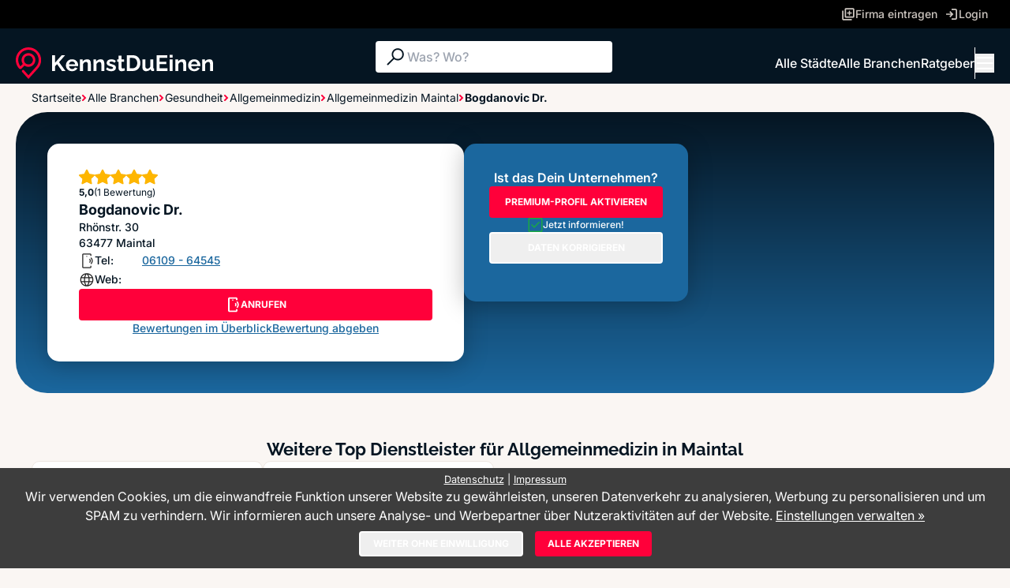

--- FILE ---
content_type: text/html; charset=utf-8
request_url: https://www.kennstdueinen.de/allgemeinmedizin-maintal-bogdanovic-dr-d15539.html?sort=latest
body_size: 62143
content:
<html lang="de">

<head>
    <meta charset="utf-8">
    <meta http-equiv="X-UA-Compatible" content="IE=edge,chrome=1">
    <meta name="viewport" content="width=device-width, initial-scale=1.0">
    <meta name="title" content="Bogdanovic Dr. » 1 geprüfte Bewertung">
            <meta name="description" content="Bogdanovic Dr. in Maintal ✓ 1 Kunden-Bewertungen ★ 5,0 von 5 Sternen ☎ Telefonnummer ⌚ Öffnungszeiten ✉ Jetzt kontaktieren">
                <meta name="keywords" content="Bogdanovic Dr., Maintal, Allgemeinmedizin, Ganzheitliche Medizin, Hausarzt, Innere Medizin, Bewertungen, Erfahrungsberichte, Empfehlungen, Dienstleister">
    
    <meta name="robots" content="noindex,follow">
    <meta name="revisit-after" content="1 day">
    <meta name="author" content="WinLocal GmbH">
    <link rel="icon" href="/favicon.ico">
    <link rel="apple-touch-icon-precomposed" href="/apple-touch-icon.png">

    <link rel="stylesheet" href="/app2/css/style.css?1768563796">
    <link rel="stylesheet" href="/app2/css/cookieManager.css?1768563796">

    
    <script>
    window.dataLayer = window.dataLayer || [];

    function gtag() {
        dataLayer.push(arguments);
    }

    gtag('js', new Date());
    gtag('consent', 'default', {
        ad_storage: 'denied',
        analytics_storage: 'denied',
        functionality_storage: 'denied',
        personalization_storage: 'denied',
        security_storage: 'granted'
    });
    (function (w, d, s, l, i) {
        w[l] = w[l] || [];
        w[l].push({
            'gtm.start':
                new Date().getTime(), event: 'gtm.js'
        });
        var f = d.getElementsByTagName(s)[0],
            j = d.createElement(s), dl = l != 'dataLayer' ? '&l=' + l : '';
        j.async = true;
        j.src =
            'https://www.googletagmanager.com/gtm.js?id=' + i + dl;
        f.parentNode.insertBefore(j, f);
    })(window, document, 'script', 'dataLayer', 'GTM-P3PCXS');
</script>
    <title>Bogdanovic Dr. » 1 geprüfte Bewertung</title>
</head>

<body id="service-provider" class="relative bg-cream min-h-screen" :class="{ 'overflow-hidden md:overflow-auto': menuOpen }" x-data="{ menuOpen: false, contactModalOpened: false }">

<!-- Top Navigation - Desktop only -->
<nav id="main-header"
        class="bg-black w-full px-5 justify-center items-center gap-8 h-9 hidden lg:flex"
>
    <div class="max-w-[1280px] flex justify-end items-center gap-5 flex-1">
        <!-- Firma eintragen -->
        <a href="/serviceProvider/registerForm" class="flex items-center gap-2 min-w-[131px] text-text-muted hover:text-light-blue hover:underline">
            <svg
                    class="w-[18px] h-[18px] flex-shrink-0"
                    viewBox="0 0 18 18"
                    fill="none"
            >
                <g clip-path="url(#clip0_6062_2779)">
                    <path
                            d="M9.85312 10.3969H11.3531V8.14692H13.6031V6.64692H11.3531V4.39692H9.85312V6.64692H7.60312V8.14692H9.85312V10.3969ZM6.1569 13.5493C5.68462 13.5493 5.28225 13.383 4.94955 13.0504C4.61692 12.7178 4.45057 12.3153 4.45057 11.8431V2.9507C4.45057 2.47842 4.61692 2.07597 4.94955 1.74335C5.28217 1.41072 5.68462 1.24437 6.1569 1.24445H15.0493C15.5215 1.24445 15.924 1.41072 16.2566 1.74335C16.5892 2.07597 16.7556 2.47842 16.7555 2.9507V11.8431C16.7555 12.3153 16.5892 12.7177 16.2566 13.0504C15.924 13.383 15.5215 13.5494 15.0493 13.5494L6.1569 13.5493ZM6.1569 11.8431H15.0493V2.9507H6.1569V11.8431ZM2.95065 16.7556C2.47837 16.7556 2.07592 16.5892 1.7433 16.2566C1.41067 15.924 1.24432 15.5215 1.24432 15.0492V4.4507H2.95057V15.0493H13.5492V16.7556H2.95065Z"
                            fill="currentColor"
                    ></path>
                </g>
                <defs>
                    <clipPath id="clip0_6062_2779">
                        <rect width="18" height="18" fill="white"></rect>
                    </clipPath>
                </defs>
            </svg>
            <span class="text-sm font-medium"
            >Firma eintragen</span
            >
        </a>

        <!-- Login -->
        <a href="https://osz.winlocal.de/" class="flex items-center gap-2 min-w-[63px] text-text-muted hover:text-light-blue hover:underline">
            <svg
                    class="w-[18px] h-[18px] flex-shrink-0"
                    viewBox="0 0 18 18"
                    fill="none"
            >
                <g clip-path="url(#clip0_6062_2785)">
                    <path
                            d="M8.96422 15.9025V14.1962H14.1962V3.80385H8.96422V2.0976H14.1962C14.6685 2.0976 15.0709 2.26387 15.4036 2.5965C15.7362 2.92912 15.9025 3.33157 15.9025 3.80385V14.1962C15.9025 14.6685 15.7362 15.0709 15.4036 15.4036C15.0709 15.7362 14.6685 15.9025 14.1962 15.9025L8.96422 15.9025ZM7.32502 12.9653L6.1458 11.7388L8.03152 9.85312H2.0976V8.14687H8.0316L6.14587 6.26115L7.32502 5.03475L11.2858 9L7.32502 12.9653Z"
                            fill="currentColor"
                    ></path>
                </g>
                <defs>
                    <clipPath id="clip0_6062_2785">
                        <rect width="18" height="18" fill="white"></rect>
                    </clipPath>
                </defs>
            </svg>
            <span class="text-sm font-medium">Login</span>
        </a>
    </div>
</nav>


<!-- Main Navigation -->
<nav
        class="sticky h-[70px] top-0 z-50 w-full bg-dark-blue px-5 py-4 flex justify-center gap-8"
>
    <div
            class="max-w-[1280px] flex justify-between items-center gap-5 flex-1 flex-wrap"
    >
        <!-- Logo -->
        <div class="lg:h-10">
            <a href="/">
                <div class="lg:h-10 flex-shrink-0 w-[250px] h-[40px]" aria-hidden="true"><svg viewBox="0 0 250 40" fill="none" xmlns="http://www.w3.org/2000/svg">
    <g clip-path="url(#clip0_6113_1355)">
        <path d="M45.8982 29.9445V9.95896H49.7989V19.4587L58.2218 9.93091H62.5182L54.8299 18.8383L62.9988 29.9445H58.5894L52.3709 21.3187L49.7988 23.969V29.9445H45.8982Z"
              fill="white"/>
        <path d="M71.3086 30.2261C70.1213 30.2261 69.0473 30.0261 68.0862 29.6278C67.1251 29.2289 66.3055 28.6812 65.6271 27.9857C64.9486 27.2897 64.4303 26.4964 64.0726 25.6055C63.7143 24.715 63.5355 23.7595 63.5355 22.7387C63.5355 21.3652 63.8507 20.099 64.4824 18.9384C65.1134 17.7784 66.0086 16.8504 67.1676 16.1544C68.3264 15.4589 69.716 15.1101 71.3367 15.1101C72.9381 15.1101 74.3138 15.4594 75.4636 16.1559C76.6126 16.8529 77.4987 17.7684 78.1203 18.9019C78.7423 20.0359 79.0532 21.2716 79.0532 22.6095C79.0532 22.8515 79.0434 23.079 79.0248 23.2925C79.0059 23.5064 78.9868 23.6878 78.9685 23.8362H67.5491C67.6057 24.6069 67.8178 25.2628 68.1851 25.8035C68.5527 26.3447 69.0234 26.7621 69.5985 27.0552C70.1729 27.3494 70.7807 27.4957 71.4215 27.4957C72.1939 27.4957 72.9147 27.3128 73.584 26.947C74.2524 26.5807 74.7096 26.0881 74.9546 25.4688L78.177 26.3697C77.8378 27.1204 77.3382 27.7868 76.679 28.3681C76.0191 28.9498 75.2374 29.4053 74.3329 29.7335C73.4285 30.0612 72.4201 30.2261 71.3086 30.2261ZM67.4361 21.472H75.1808C75.1053 20.7384 74.8933 20.101 74.5448 19.5598C74.1961 19.0191 73.7392 18.5972 73.1741 18.2946C72.6088 17.9919 71.977 17.8406 71.2802 17.8406C70.6019 17.8406 69.9845 17.9919 69.4287 18.2946C68.8727 18.5972 68.4206 19.0192 68.0721 19.5598C67.7232 20.101 67.5111 20.7384 67.4361 21.472Z"
              fill="white"/>
        <path d="M95.1362 29.9446H91.3487V21.7889C91.3487 20.6238 91.1459 19.773 90.7409 19.2363C90.3356 18.7002 89.7562 18.4321 89.0027 18.4321C88.494 18.4321 87.9803 18.5604 87.4622 18.8169C86.9437 19.074 86.4822 19.4263 86.0772 19.8752C85.6719 20.3242 85.3564 20.8418 85.1302 21.4281V29.9447H81.371V15.3359H84.7911V18.0608C85.1679 17.4305 85.6482 16.9013 86.2327 16.4744C86.8166 16.0479 87.4856 15.7137 88.2396 15.4727C88.9929 15.2317 89.8035 15.1104 90.6702 15.1104C91.5933 15.1104 92.3521 15.2732 92.9456 15.5979C93.5394 15.9226 93.9915 16.3631 94.3024 16.9198C94.6134 17.477 94.8298 18.0934 94.9525 18.7709C95.0748 19.4478 95.1362 20.1298 95.1362 20.8158L95.1362 29.9446Z"
              fill="white"/>
        <path d="M112.208 29.9446H108.421V21.7889C108.421 20.6238 108.218 19.773 107.813 19.2363C107.408 18.7002 106.828 18.4321 106.075 18.4321C105.566 18.4321 105.052 18.5604 104.534 18.8169C104.016 19.074 103.554 19.4263 103.149 19.8752C102.744 20.3242 102.428 20.8418 102.202 21.4281V29.9447H98.4431V15.3359H101.863V18.0608C102.24 17.4305 102.72 16.9013 103.305 16.4744C103.889 16.0479 104.558 15.7137 105.312 15.4727C106.065 15.2317 106.876 15.1104 107.742 15.1104C108.665 15.1104 109.424 15.2732 110.018 15.5979C110.611 15.9226 111.064 16.3631 111.375 16.9198C111.685 17.477 111.902 18.0934 112.025 18.7709C112.147 19.4478 112.208 20.1298 112.208 20.8158L112.208 29.9446Z"
              fill="white"/>
        <path d="M120.97 30.2261C119.707 30.2261 118.497 30.0191 117.338 29.6067C116.179 29.1943 115.194 28.584 114.384 27.7772L115.769 25.3284C116.636 26.0414 117.493 26.5666 118.341 26.9043C119.189 27.2421 120.018 27.4109 120.829 27.4109C121.564 27.4109 122.152 27.2846 122.595 27.0311C123.038 26.7775 123.26 26.3977 123.26 25.8911C123.26 25.5208 123.137 25.2382 122.892 25.0442C122.647 24.8498 122.294 24.6824 121.832 24.5436C121.37 24.4043 120.81 24.2425 120.15 24.0576C119.057 23.7238 118.148 23.3861 117.423 23.0434C116.697 22.7006 116.146 22.2747 115.769 21.7651C115.392 21.256 115.204 20.6025 115.204 19.8063C115.204 18.8432 115.454 18.0144 115.953 17.3194C116.452 16.6244 117.149 16.0827 118.045 15.6939C118.94 15.305 119.99 15.1101 121.196 15.1101C122.251 15.1101 123.25 15.275 124.192 15.6032C125.134 15.9314 125.992 16.4615 126.765 17.1931L125.21 19.6139C124.475 19.0136 123.769 18.5771 123.09 18.305C122.412 18.0334 121.724 17.8971 121.027 17.8971C120.631 17.8971 120.259 17.9432 119.91 18.0354C119.561 18.1276 119.279 18.2805 119.062 18.4929C118.846 18.7054 118.737 19.0055 118.737 19.3934C118.737 19.7256 118.836 19.9937 119.034 20.1966C119.232 20.4001 119.533 20.5749 119.939 20.7228C120.344 20.8706 120.838 21.037 121.423 21.2214C122.61 21.5541 123.608 21.8913 124.419 22.2331C125.229 22.5748 125.846 23.0043 126.27 23.5214C126.694 24.0385 126.906 24.74 126.906 25.6265C126.906 27.0676 126.369 28.1946 125.295 29.0073C124.221 29.8201 122.779 30.2261 120.97 30.2261Z"
              fill="white"/>
        <path d="M138.353 29.2124C138.014 29.3632 137.623 29.518 137.18 29.6769C136.737 29.8367 136.256 29.968 135.738 30.0712C135.22 30.1739 134.697 30.2261 134.17 30.2261C133.453 30.2261 132.803 30.1048 132.219 29.8638C131.635 29.6217 131.169 29.2359 130.82 28.7058C130.471 28.1766 130.297 27.4836 130.297 26.6288V18.2069H128.375V15.3357H130.297V10.5503H134.113V15.3357H137.222V18.2069H134.113V25.347C134.132 25.8476 134.273 26.2134 134.537 26.4449C134.801 26.6764 135.14 26.7921 135.555 26.7921C135.931 26.7921 136.308 26.7215 136.685 26.5807C137.062 26.4399 137.373 26.3136 137.618 26.2008L138.353 29.2124Z"
              fill="white"/>
        <path d="M140.699 29.9445V9.95898H147.991C150.177 9.95898 152.005 10.4049 153.475 11.2964C154.945 12.1878 156.047 13.3889 156.782 14.8992C157.517 16.41 157.884 18.0847 157.884 19.9237C157.884 21.9506 157.479 23.7144 156.669 25.2157C155.858 26.717 154.714 27.8805 153.234 28.7058C151.755 29.5321 150.007 29.9445 147.991 29.9445L140.699 29.9445ZM153.955 19.9237C153.955 18.6289 153.719 17.4889 153.249 16.5037C152.777 15.5186 152.099 14.7494 151.213 14.1957C150.328 13.642 149.253 13.3649 147.991 13.3649H144.599V26.5386H147.991C149.291 26.5386 150.38 26.2479 151.256 25.6662C152.132 25.0844 152.801 24.2962 153.263 23.3015C153.724 22.3074 153.955 21.1814 153.955 19.9237Z"
              fill="white"/>
        <path d="M160.4 24.4816V15.3357H164.215V23.6518C164.215 24.7642 164.423 25.6031 164.837 26.1688C165.252 26.7346 165.864 27.0172 166.675 27.0172C167.164 27.0172 167.65 26.921 168.13 26.7275C168.611 26.5351 169.053 26.2455 169.459 25.8596C169.864 25.4733 170.208 24.9867 170.491 24.3979V15.3357H174.306V25.7363C174.306 26.1257 174.372 26.4038 174.504 26.5706C174.636 26.738 174.862 26.8392 175.182 26.8763V29.9445C174.805 30.0006 174.49 30.0432 174.236 30.0713C173.981 30.0993 173.75 30.1134 173.543 30.1134C172.883 30.1134 172.342 29.955 171.918 29.6393C171.494 29.3231 171.234 28.9047 171.141 28.3846L171.056 27.2145C170.396 28.1997 169.553 28.9483 168.526 29.4594C167.499 29.97 166.354 30.2261 165.092 30.2261C163.565 30.2261 162.402 29.738 161.601 28.7624C160.8 27.7862 160.4 26.3597 160.4 24.4816Z"
              fill="white"/>
        <path d="M192.339 26.5386V29.9445H178.405V9.95898H192.085V13.3649H182.305V18.1784H190.728V21.3312H182.305V26.5386H192.339Z"
              fill="white"/>
        <path d="M195.025 13.1118V9.39624H198.784V13.1118H195.025ZM195.025 29.9445V15.1949H198.784V29.9445H195.025Z"
              fill="white"/>
        <path d="M215.997 29.9446H212.21V21.7889C212.21 20.6238 212.007 19.773 211.602 19.2363C211.196 18.7002 210.617 18.4321 209.863 18.4321C209.355 18.4321 208.841 18.5604 208.323 18.8169C207.805 19.074 207.343 19.4263 206.938 19.8752C206.533 20.3242 206.217 20.8418 205.991 21.4281V29.9447H202.232V15.3359H205.652V18.0608C206.029 17.4305 206.509 16.9013 207.093 16.4744C207.678 16.0479 208.347 15.7137 209.101 15.4727C209.854 15.2317 210.664 15.1104 211.531 15.1104C212.454 15.1104 213.213 15.2732 213.807 15.5979C214.4 15.9226 214.852 16.3631 215.163 16.9198C215.474 17.477 215.691 18.0934 215.813 18.7709C215.936 19.4478 215.997 20.1298 215.997 20.8158L215.997 29.9446Z"
              fill="white"/>
        <path d="M226.172 30.2261C224.985 30.2261 223.911 30.0261 222.95 29.6278C221.989 29.2289 221.169 28.6812 220.491 27.9857C219.813 27.2897 219.294 26.4964 218.936 25.6055C218.578 24.715 218.399 23.7595 218.399 22.7387C218.399 21.3652 218.715 20.099 219.346 18.9384C219.977 17.7784 220.872 16.8504 222.031 16.1544C223.19 15.4589 224.58 15.1101 226.201 15.1101C227.802 15.1101 229.178 15.4594 230.327 16.1559C231.476 16.8529 232.363 17.7684 232.984 18.9019C233.606 20.0359 233.917 21.2716 233.917 22.6095C233.917 22.8515 233.907 23.079 233.889 23.2925C233.87 23.5064 233.851 23.6878 233.832 23.8362H222.413C222.47 24.6069 222.681 25.2628 223.049 25.8035C223.417 26.3447 223.888 26.7621 224.462 27.0552C225.037 27.3494 225.645 27.4957 226.285 27.4957C227.058 27.4957 227.779 27.3128 228.448 26.947C229.117 26.5807 229.573 26.0881 229.818 25.4688L233.041 26.3697C232.702 27.1204 232.202 27.7868 231.543 28.3681C230.883 28.9498 230.101 29.4053 229.197 29.7335C228.292 30.0612 227.284 30.2261 226.172 30.2261ZM222.3 21.472H230.045C229.969 20.7384 229.757 20.101 229.409 19.5598C229.06 19.0191 228.603 18.5972 228.038 18.2946C227.473 17.9919 226.841 17.8406 226.144 17.8406C225.466 17.8406 224.848 17.9919 224.293 18.2946C223.737 18.5972 223.284 19.0192 222.936 19.5598C222.587 20.101 222.375 20.7384 222.3 21.472Z"
              fill="white"/>
        <path d="M250 29.9446H246.213V21.7889C246.213 20.6238 246.01 19.773 245.605 19.2363C245.199 18.7002 244.62 18.4321 243.866 18.4321C243.358 18.4321 242.844 18.5604 242.326 18.8169C241.808 19.074 241.346 19.4263 240.941 19.8752C240.536 20.3242 240.22 20.8418 239.994 21.4281V29.9447H236.235V15.3359H239.655V18.0608C240.032 17.4305 240.512 16.9013 241.096 16.4744C241.68 16.0479 242.35 15.7137 243.103 15.4727C243.857 15.2317 244.667 15.1104 245.534 15.1104C246.457 15.1104 247.216 15.2732 247.81 15.5979C248.403 15.9226 248.855 16.3631 249.166 16.9198C249.477 17.477 249.694 18.0934 249.816 18.7709C249.939 19.4478 250 20.1298 250 20.8158L250 29.9446Z"
              fill="white"/>
        <path d="M27.0741 4.3456C23.8139 1.29105 19.5501 -0.241404 15.0598 0.0309464C7.27563 0.503546 0.83495 6.6807 0.0780084 14.3991C-0.230974 17.5515 0.381669 20.6823 1.84931 23.4529C2.47496 24.6347 3.24596 25.7342 4.13957 26.7193C4.55429 27.1808 5.12491 27.4448 5.74623 27.4621C6.36179 27.477 6.95269 27.2477 7.39297 26.8097L11.0939 23.1232C12.5634 24.1434 14.2768 24.6818 16.062 24.6818C20.8666 24.6818 24.7756 20.7891 24.7756 16.004C24.7756 11.2189 20.8666 7.3264 16.062 7.3264C11.2575 7.3264 7.34803 11.2191 7.34803 16.004C7.34803 17.7819 7.88873 19.4881 8.91368 20.952L5.86643 23.9866C5.37208 23.3616 4.93954 22.7006 4.57889 22.0188C3.63944 20.2458 3.13831 18.3304 3.08956 16.3258C2.9317 9.86675 7.60445 4.2408 13.9577 3.2396C17.7557 2.64155 21.5942 3.70885 24.4865 6.16915C27.385 8.63475 29.0472 12.2181 29.0472 16.0003C29.0472 18.1241 28.5446 20.1486 27.554 22.0188C27.0456 22.9794 26.4175 23.8736 25.6871 24.6779L16.0664 35.3904L10.3895 29.0688C10.1037 28.7505 9.71024 28.5688 9.28251 28.5568C8.85815 28.551 8.45116 28.7044 8.148 29.0063C7.56915 29.5827 7.54309 30.5096 8.08861 31.1168L16.0664 40L27.9851 26.7284C28.8821 25.7409 29.6555 24.6385 30.2836 23.4529C31.4934 21.1678 32.133 18.5904 32.133 16.0003C32.133 11.5415 30.3361 7.4023 27.0741 4.3456ZM10.403 16.0039C10.403 12.8965 12.9414 10.3684 16.062 10.3684C19.1827 10.3684 21.7211 12.8965 21.7211 16.0039C21.7211 19.1114 19.1827 21.6395 16.062 21.6395C12.9414 21.6395 10.403 19.1116 10.403 16.0039Z"
              fill="#FF003A"/>
    </g>
    <defs>
        <clipPath id="clip0_6113_1355">
            <rect width="250" height="40" fill="white"/>
        </clipPath>
    </defs>
</svg>
</div>
            </a>
        </div>

        <!-- Search Bar - Desktop only -->
        <form class="search-form hidden md:block relative"
                id="main-search-form"
                method="post" action="/search/serviceprovider">
            <div
                    class="flex items-center gap-2 min-w-[300px] flex-1 h-10 px-2.5 bg-white rounded z-30 relative"
            >
                <svg class="w-[30px] h-[30px]" viewBox="0 0 30 30" fill="none">
                    <g clip-path="url(#clip0_6062_3120)">
                        <path
                                d="M4.25496 24.4039L12.1059 16.553C11.6059 15.9522 11.206 15.2455 10.9062 14.433C10.6066 13.6205 10.4568 12.7679 10.4568 11.8752C10.4568 9.73868 11.1971 7.93058 12.6777 6.45078C14.1585 4.97098 15.9669 4.23108 18.1027 4.23108C20.2385 4.23108 22.0465 4.97138 23.5258 6.45198C25.0052 7.93278 25.7449 9.74118 25.7449 11.877C25.7449 14.013 25.005 15.8207 23.5252 17.3001C22.0454 18.7795 20.2373 19.5192 18.1008 19.5192C17.2323 19.5192 16.3917 19.3734 15.5792 19.0817C14.7667 18.79 14.0479 18.3862 13.4229 17.8701L5.57196 25.7214L4.25496 24.4039ZM22.1934 15.9676C23.3113 14.8499 23.8703 13.4857 23.8703 11.8751C23.8703 10.2645 23.3113 8.90028 22.1934 7.78258C21.0757 6.66468 19.7115 6.10568 18.1009 6.10568C16.4903 6.10568 15.1261 6.66468 14.0084 7.78258C12.8905 8.90028 12.3315 10.2645 12.3315 11.8751C12.3315 13.4857 12.8905 14.8499 14.0084 15.9676C15.1261 17.0855 16.4903 17.6445 18.1009 17.6445C19.7115 17.6445 21.0757 17.0855 22.1934 15.9676Z"
                                fill="#051522"
                        ></path>
                    </g>
                    <defs>
                        <clipPath id="clip0_6062_3120">
                            <rect width="30" height="30" fill="white"></rect>
                        </clipPath>
                    </defs>
                </svg>
                <input
                        class="search-form-query flex-1 text-base font-medium outline-none"
                        id="query" name="Search[query]" type="search"
                        placeholder="Was? Wo?" autocomplete="off"
                        aria-label="Suche"
                    >
            </div>
            <ul class="search-form-suggestions absolute top-9 p-4 bg-dark-blue/90 backdrop-blur-[25px] border-[1px] border-text-muted/30 text-white rounded-b-[10px] w-full z-20"
                    style="display: none;">
            </ul>
        </form>

        <!-- Navigation Links - Desktop only -->
        <div class="flex items-center gap-8">
            <a href="/top-staedte.html" class="hidden lg:inline text-white hover:text-light-blue hover:underline text-base font-medium">Alle
                Städte</a>
            <a href="/branchen.html" class="hidden lg:inline text-white hover:text-light-blue hover:underline text-base font-medium">Alle
                Branchen</a>
            <a href="/magazin/" class="hidden lg:inline text-white hover:text-light-blue hover:underline text-base font-medium">Ratgeber</a>
            <div class="hidden lg:inline w-px h-10 bg-white"></div>
            <!-- Burger Menu / Close Button -->
            <button
                    @click="menuOpen = !menuOpen"
                    class="w-6 h-6 flex flex-col justify-center items-center gap-1.5 text-white hover:text-light-blue"
            >
                <!-- Burger Icon (when menu is closed) -->
                <svg
                        x-show="!menuOpen"
                        class="w-6 h-4"
                        viewBox="0 0 25 16"
                        fill="none"
                >
                    <path
                            d="M2.5 1L22.5 1"
                            stroke="currentColor"
                            stroke-width="2"
                            stroke-linecap="round"
                    ></path>
                    <path
                            d="M2.5 8L22.5 8"
                            stroke="currentColor"
                            stroke-width="2"
                            stroke-linecap="round"
                    ></path>
                    <path
                            d="M2.5 15L22.5 15"
                            stroke="currentColor"
                            stroke-width="2"
                            stroke-linecap="round"
                    ></path>
                </svg>
                <!-- Close Icon (when menu is open) -->
                <svg
                        x-show="menuOpen"
                        class="w-[14px] h-[14px] text-white hover:text-light-blue hover:underline"
                        viewBox="0 0 16 16"
                        fill="none"
                        style="display: none"
                >
                    <path
                            d="M1.00012 1L14.1423 14.1421"
                            stroke="currentColor"
                            stroke-width="2"
                            stroke-linecap="round"
                    />
                    <path
                            d="M14.1421 1L0.999954 14.1421"
                            stroke="currentColor"
                            stroke-width="2"
                            stroke-linecap="round"
                    />
                </svg>
            </button>
        </div>
    </div>

    <!-- Unified Responsive Menu -->
    <div
            x-show="menuOpen"
            x-transition:enter="transition ease-out duration-200"
            x-transition:enter-start="opacity-0 transform -translate-y-2"
            x-transition:enter-end="opacity-100 transform translate-y-0"
            x-transition:leave="transition ease-in duration-150"
            x-transition:leave-start="opacity-100 transform translate-y-0"
            x-transition:leave-end="opacity-0 transform -translate-y-2"
            @click.away="menuOpen = false"
            class="fixed inset-0 mt-[70px] lg:mt-0 lg:absolute lg:top-full lg:left-0 lg:right-0 lg:inset-auto bg-dark-blue/90 backdrop-blur-[25px] z-50 lg:shadow-lg overflow-y-auto"
            id="menu"
            style="display:none"
    >
        <div
                class="flex flex-col lg:flex-row h-full lg:min-h-[240px] lg:min-w-[880px] p-5 lg:py-[50px] lg:justify-center lg:items-start gap-2.5 overflow-y-auto"
        >
            <div
                    class="flex flex-col lg:flex-row lg:max-w-[1280px] lg:items-start flex-1 self-stretch gap-2.5"
            >
                <!-- MOBILE CTA Button -->
                <a class="lg:hidden" href="/serviceProvider/registerForm">
                    <button
                            class="w-full btn btn-highlighted btn-md"
                    >
                        <svg
                                class="w-5 h-5 flex-shrink-0"
                                viewBox="0 0 20 20"
                                fill="none"
                        >
                            <g clip-path="url(#clip0_cta)">
                                <path
                                        d="M10.9479 11.5522H12.6146V9.05223H15.1146V7.38556H12.6146V4.88556H10.9479V7.38556H8.4479V9.05223H10.9479V11.5522ZM6.84098 15.0549C6.31623 15.0549 5.86915 14.8701 5.49949 14.5006C5.1299 14.131 4.94507 13.6838 4.94507 13.1591V3.27865C4.94507 2.7539 5.1299 2.30673 5.49949 1.93715C5.86907 1.56756 6.31623 1.38273 6.84098 1.38281H16.7214C17.2462 1.38281 17.6933 1.56756 18.0629 1.93715C18.4325 2.30673 18.6173 2.7539 18.6172 3.27865V13.1591C18.6172 13.6838 18.4325 14.1309 18.0629 14.5006C17.6933 14.8701 17.2462 15.055 16.7214 15.055L6.84098 15.0549ZM6.84098 13.1591H16.7214V3.27865H6.84098V13.1591ZM3.27848 18.6174C2.75373 18.6174 2.30657 18.4326 1.93698 18.063C1.5674 17.6934 1.38257 17.2462 1.38257 16.7215V4.94531H3.2784V16.7216H15.0547V18.6174H3.27848Z"
                                        fill="white"
                                />
                            </g>
                            <defs>
                                <clipPath id="clip0_cta">
                                    <rect width="20" height="20" fill="white"/>
                                </clipPath>
                            </defs>
                        </svg>
                        <span>FIRMA KOSTENLOS EINTRAGEN</span
                        >
                    </button>
                </a>

                <!-- Left Column - Search Functions -->
                <div class="flex min-w-[130px] flex-col items-end gap-2.5">
                    <div class="flex items-center gap-2 self-stretch">
                        <svg class="w-[26px] h-[26px]" viewBox="0 0 26 26" fill="none">
                            <g clip-path="url(#clip0_search1)">
                                <path
                                        d="M3.68767 21.15L10.4918 14.346C10.0584 13.8252 9.71187 13.2128 9.45198 12.5086C9.1923 11.8045 9.06252 11.0655 9.06252 10.2918C9.06252 8.44016 9.70418 6.87312 10.9874 5.59067C12.2708 4.30822 13.838 3.66699 15.6891 3.66699C17.5401 3.66699 19.107 4.30854 20.3891 5.59186C21.6712 6.87528 22.3122 8.44243 22.3122 10.2935C22.3122 12.1447 21.671 13.7114 20.3886 14.9936C19.1061 16.2757 17.5391 16.9168 15.6874 16.9168C14.9347 16.9168 14.2062 16.7904 13.502 16.5376C12.7979 16.2849 12.1749 15.9349 11.6333 15.4877L4.82918 22.2921L3.68767 21.15ZM19.2344 13.8386C20.2032 12.8699 20.6877 11.6877 20.6877 10.2918C20.6877 8.89592 20.2032 7.71368 19.2344 6.74496C18.2657 5.77613 17.0834 5.29167 15.6875 5.29167C14.2917 5.29167 13.1094 5.77613 12.1407 6.74496C11.1719 7.71368 10.6874 8.89592 10.6874 10.2918C10.6874 11.6877 11.1719 12.8699 12.1407 13.8386C13.1094 14.8075 14.2917 15.2919 15.6875 15.2919C17.0834 15.2919 18.2657 14.8075 19.2344 13.8386Z"
                                        fill="white"
                                />
                            </g>
                            <defs>
                                <clipPath id="clip0_search1">
                                    <rect width="26" height="26" fill="white"/>
                                </clipPath>
                            </defs>
                        </svg>
                        <a
                                href="/branchen.html"
                                class="flex-1 text-white text-sm font-medium leading-5 hover:text-light-blue hover:underline"
                        >Alle Branchen</a
                        >
                    </div>
                    <div class="flex items-center gap-2 self-stretch">
                        <svg class="w-[26px] h-[26px]" viewBox="0 0 26 26" fill="none">
                            <g clip-path="url(#clip0_search2)">
                                <path
                                        d="M3.68767 21.15L10.4918 14.346C10.0584 13.8252 9.71187 13.2128 9.45198 12.5086C9.1923 11.8045 9.06252 11.0655 9.06252 10.2918C9.06252 8.44016 9.70418 6.87312 10.9874 5.59067C12.2708 4.30822 13.838 3.66699 15.6891 3.66699C17.5401 3.66699 19.107 4.30854 20.3891 5.59186C21.6712 6.87528 22.3122 8.44243 22.3122 10.2935C22.3122 12.1447 21.671 13.7114 20.3886 14.9936C19.1061 16.2757 17.5391 16.9168 15.6874 16.9168C14.9347 16.9168 14.2062 16.7904 13.502 16.5376C12.7979 16.2849 12.1749 15.9349 11.6333 15.4877L4.82918 22.2921L3.68767 21.15ZM19.2344 13.8386C20.2032 12.8699 20.6877 11.6877 20.6877 10.2918C20.6877 8.89592 20.2032 7.71368 19.2344 6.74496C18.2657 5.77613 17.0834 5.29167 15.6875 5.29167C14.2917 5.29167 13.1094 5.77613 12.1407 6.74496C11.1719 7.71368 10.6874 8.89592 10.6874 10.2918C10.6874 11.6877 11.1719 12.8699 12.1407 13.8386C13.1094 14.8075 14.2917 15.2919 15.6875 15.2919C17.0834 15.2919 18.2657 14.8075 19.2344 13.8386Z"
                                        fill="white"
                                />
                            </g>
                            <defs>
                                <clipPath id="clip0_search2">
                                    <rect width="26" height="26" fill="white"/>
                                </clipPath>
                            </defs>
                        </svg>
                        <a
                                href="/top-staedte.html"
                                class="flex-1 text-white text-sm font-medium leading-5 hover:text-light-blue hover:underline"
                        >Alle Städte</a
                        >
                    </div>
                </div>

                <!-- Separator -->
                <div
                        class="flex lg:min-w-[41px] justify-center items-center lg:flex-1 lg:self-stretch"
                >
                    <div class="w-full h-px lg:w-px lg:h-[140px] bg-gradient-end"></div>
                </div>

                <!-- Middle Column - Navigation -->
                <div class="flex min-w-[140px] flex-col items-end gap-2.5">
                    <div class="flex items-center gap-2 self-stretch">
                        <svg class="w-[26px] h-[26px]" viewBox="0 0 27 26" fill="none">
                            <g clip-path="url(#clip0_home)">
                                <path
                                        d="M7.29999 20.5834H10.9251V14.1459H16.6749V20.5834H20.3V10.8334L13.8 5.9375L7.29999 10.8334V20.5834ZM5.67499 22.2084V10.0209L13.8 3.90625L21.925 10.0209V22.2084H15.0499V15.7709H12.5501V22.2084H5.67499Z"
                                        fill="white"
                                />
                            </g>
                            <defs>
                                <clipPath id="clip0_home">
                                    <rect
                                            width="26"
                                            height="26"
                                            fill="white"
                                            transform="translate(0.799988)"
                                    />
                                </clipPath>
                            </defs>
                        </svg>
                        <a
                                href="/"
                                class="text-white text-sm font-medium leading-5 hover:text-light-blue hover:underline"
                        >Startseite</a
                        >
                    </div>
                                                                                                                <div class="flex items-center gap-2 self-stretch">
                            <svg class="w-[26px] h-[26px] shrink-0" viewBox="0 0 27 26" fill="none">
                                <g clip-path="url(#clip0_arrow1)">
                                    <path
                                            d="M15.8 19.125L14.6582 17.9502L18.7958 13.8127H5.67499V12.1877H18.7958L14.6583 8.05012L15.8001 6.87524L21.9251 13.0002L15.8 19.125Z"
                                            fill="white"
                                    />
                                </g>
                                <defs>
                                    <clipPath id="clip0_arrow1">
                                        <rect
                                                width="26"
                                                height="26"
                                                fill="white"
                                                transform="translate(0.799988)"
                                        />
                                    </clipPath>
                                </defs>
                            </svg>
                            <a
                                    title="Alle Branchen"
                                    href="/branchen.html"
                                    class="text-white text-sm font-medium leading-5 hover:text-light-blue hover:underline"
                            >Alle Branchen</a
                            >
                        </div>
                                                                    <div class="flex items-center gap-2 self-stretch">
                            <svg class="w-[26px] h-[26px] shrink-0" viewBox="0 0 27 26" fill="none">
                                <g clip-path="url(#clip0_arrow1)">
                                    <path
                                            d="M15.8 19.125L14.6582 17.9502L18.7958 13.8127H5.67499V12.1877H18.7958L14.6583 8.05012L15.8001 6.87524L21.9251 13.0002L15.8 19.125Z"
                                            fill="white"
                                    />
                                </g>
                                <defs>
                                    <clipPath id="clip0_arrow1">
                                        <rect
                                                width="26"
                                                height="26"
                                                fill="white"
                                                transform="translate(0.799988)"
                                        />
                                    </clipPath>
                                </defs>
                            </svg>
                            <a
                                    title="Gesundheit"
                                    href="/branche-gesundheit-219.html"
                                    class="text-white text-sm font-medium leading-5 hover:text-light-blue hover:underline"
                            >Gesundheit</a
                            >
                        </div>
                                                                    <div class="flex items-center gap-2 self-stretch">
                            <svg class="w-[26px] h-[26px] shrink-0" viewBox="0 0 27 26" fill="none">
                                <g clip-path="url(#clip0_arrow1)">
                                    <path
                                            d="M15.8 19.125L14.6582 17.9502L18.7958 13.8127H5.67499V12.1877H18.7958L14.6583 8.05012L15.8001 6.87524L21.9251 13.0002L15.8 19.125Z"
                                            fill="white"
                                    />
                                </g>
                                <defs>
                                    <clipPath id="clip0_arrow1">
                                        <rect
                                                width="26"
                                                height="26"
                                                fill="white"
                                                transform="translate(0.799988)"
                                        />
                                    </clipPath>
                                </defs>
                            </svg>
                            <a
                                    title="Allgemeinmedizin"
                                    href="/branche-allgemeinmedizin-231.html"
                                    class="text-white text-sm font-medium leading-5 hover:text-light-blue hover:underline"
                            >Allgemeinmedizin</a
                            >
                        </div>
                                                                    <div class="flex items-center gap-2 self-stretch">
                            <svg class="w-[26px] h-[26px] shrink-0" viewBox="0 0 27 26" fill="none">
                                <g clip-path="url(#clip0_arrow1)">
                                    <path
                                            d="M15.8 19.125L14.6582 17.9502L18.7958 13.8127H5.67499V12.1877H18.7958L14.6583 8.05012L15.8001 6.87524L21.9251 13.0002L15.8 19.125Z"
                                            fill="white"
                                    />
                                </g>
                                <defs>
                                    <clipPath id="clip0_arrow1">
                                        <rect
                                                width="26"
                                                height="26"
                                                fill="white"
                                                transform="translate(0.799988)"
                                        />
                                    </clipPath>
                                </defs>
                            </svg>
                            <a
                                    title="Allgemeinmedizin Maintal"
                                    href="/ergebnis-allgemeinmedizin-in-maintal-231-1292.html"
                                    class="text-white text-sm font-medium leading-5 hover:text-light-blue hover:underline"
                            >Allgemeinmedizin Maintal</a
                            >
                        </div>
                                                                    <div class="flex items-center gap-2 self-stretch">
                            <svg class="w-[26px] h-[26px] shrink-0" viewBox="0 0 27 26" fill="none">
                                <g clip-path="url(#clip0_arrow1)">
                                    <path
                                            d="M15.8 19.125L14.6582 17.9502L18.7958 13.8127H5.67499V12.1877H18.7958L14.6583 8.05012L15.8001 6.87524L21.9251 13.0002L15.8 19.125Z"
                                            fill="white"
                                    />
                                </g>
                                <defs>
                                    <clipPath id="clip0_arrow1">
                                        <rect
                                                width="26"
                                                height="26"
                                                fill="white"
                                                transform="translate(0.799988)"
                                        />
                                    </clipPath>
                                </defs>
                            </svg>
                            <a
                                    title="Bogdanovic Dr."
                                    href="/allgemeinmedizin-maintal-bogdanovic-dr-d15539.html"
                                    class="text-white text-sm font-medium leading-5 hover:text-light-blue hover:underline"
                            >Bogdanovic Dr.</a
                            >
                        </div>
                                    </div>

                <!-- Separator -->
                <div
                        class="flex lg:min-w-[41px] justify-center items-center lg:flex-1 lg:self-stretch"
                >
                    <div class="w-full h-px lg:w-px lg:h-[140px] bg-gradient-end"></div>
                </div>

                <!-- Info Column -->
                <div class="flex min-w-[195px] flex-col items-end gap-2.5">
                    <div class="flex items-center gap-2 self-stretch">
                        <svg class="w-[26px] h-[26px]" viewBox="0 0 27 26" fill="none">
                            <g clip-path="url(#clip0_rules)">
                                <path
                                        d="M9.32967 18.1667C9.60137 18.1667 9.82897 18.0748 10.0124 17.891C10.1957 17.7072 10.2872 17.4794 10.2872 17.2076C10.2872 16.9358 10.1954 16.7083 10.0115 16.5249C9.82767 16.3416 9.59996 16.2501 9.32826 16.2501C9.05656 16.2501 8.82906 16.3419 8.64576 16.5258C8.46235 16.7096 8.37059 16.9373 8.37059 17.2092C8.37059 17.481 8.46246 17.7084 8.6463 17.8917C8.83025 18.0751 9.05807 18.1667 9.32967 18.1667ZM9.32967 13.9583C9.60137 13.9583 9.82897 13.8664 10.0124 13.6826C10.1957 13.4987 10.2872 13.271 10.2872 12.9992C10.2872 12.7274 10.1954 12.5 10.0115 12.3167C9.82767 12.1334 9.59996 12.0419 9.32815 12.0419C9.05634 12.0419 8.82895 12.1337 8.64565 12.3176C8.46224 12.5014 8.37048 12.7291 8.37048 13.0009C8.37048 13.2728 8.46235 13.5001 8.64619 13.6834C8.83014 13.8667 9.05807 13.9583 9.32967 13.9583ZM9.32967 9.75008C9.60137 9.75008 9.82897 9.65821 10.0124 9.47437C10.1957 9.29053 10.2872 9.06281 10.2872 8.79111C10.2872 8.51941 10.1954 8.29191 10.0115 8.10861C9.82767 7.92521 9.59996 7.83345 9.32815 7.83345C9.05634 7.83345 8.82895 7.92531 8.64565 8.10916C8.46224 8.293 8.37048 8.52071 8.37048 8.79241C8.37048 9.06411 8.46235 9.29172 8.64619 9.47524C8.83014 9.65854 9.05807 9.75008 9.32967 9.75008ZM12.6208 18.0208H18.7875V16.3961H12.6209L12.6208 18.0208ZM12.6208 13.8126H18.7875V12.1876H12.6209L12.6208 13.8126ZM12.6208 9.60405H18.7875V7.97937H12.6209L12.6208 9.60405ZM6.35007 22.2084C5.80277 22.2084 5.33964 22.0188 4.96047 21.6397C4.58131 21.2605 4.39172 20.7973 4.39172 20.2501V5.75009C4.39172 5.20279 4.58131 4.73966 4.96047 4.3605C5.33964 3.98133 5.80287 3.79175 6.35007 3.79175H20.8499C21.3972 3.79175 21.8604 3.98133 22.2395 4.3605C22.6187 4.73966 22.8083 5.2029 22.8083 5.75009V20.25C22.8083 20.7973 22.6187 21.2604 22.2395 21.6396C21.8604 22.0187 21.3971 22.2083 20.8499 22.2083L6.35007 22.2084ZM6.35007 20.5834H20.8499C20.9334 20.5834 21.0097 20.5486 21.0791 20.4791C21.1486 20.4098 21.1833 20.3334 21.1833 20.25V5.75009C21.1833 5.66667 21.1485 5.5903 21.0791 5.52096C21.0097 5.45141 20.9334 5.41675 20.8499 5.41675H6.35007C6.26665 5.41675 6.19027 5.45152 6.12094 5.52096C6.05139 5.5903 6.01662 5.66667 6.01662 5.75009V20.25C6.01662 20.3334 6.05139 20.4098 6.12094 20.4791C6.19027 20.5486 6.26665 20.5835 6.35007 20.5834Z"
                                        fill="white"
                                />
                            </g>
                            <defs>
                                <clipPath id="clip0_rules">
                                    <rect
                                            width="26"
                                            height="26"
                                            fill="white"
                                            transform="translate(0.599976)"
                                    />
                                </clipPath>
                            </defs>
                        </svg>
                        <a
                                href="/verhaltensregeln"
                                class="text-white text-sm font-medium leading-5 hover:text-light-blue hover:underline"
                        >Verhaltensregeln</a
                        >
                    </div>
                    <div class="flex items-center gap-2 self-stretch">
                        <svg class="w-[26px] h-[26px]" viewBox="0 0 27 26" fill="none">
                            <g clip-path="url(#clip0_rating)">
                                <path
                                        d="M10.1875 18.2271L13.6 16.1687L17.0125 18.2542L16.1187 14.3542L19.125 11.7542L15.1708 11.4021L13.6 7.71875L12.0291 11.375L8.07497 11.7271L11.0812 14.3542L10.1875 18.2271ZM7.72288 21.625L9.27497 14.9417L4.0896 10.448L10.9312 9.85432L13.6 3.55225L16.2688 9.85432L23.1102 10.448L17.9249 14.9417L19.477 21.6251L13.6 18.0793L7.72288 21.625Z"
                                        fill="white"
                                />
                            </g>
                            <defs>
                                <clipPath id="clip0_rating">
                                    <rect
                                            width="26"
                                            height="26"
                                            fill="white"
                                            transform="translate(0.599976)"
                                    />
                                </clipPath>
                            </defs>
                        </svg>
                        <a
                                href="/bewertungshinweise"
                                class="text-white text-sm font-medium leading-5 hover:text-light-blue hover:underline"
                        >Ranking / Bewertungen</a
                        >
                    </div>
                    <div class="flex items-center gap-2 self-stretch">
                        <svg class="w-[26px] h-[26px]" viewBox="0 0 27 26" fill="none">
                            <g clip-path="url(#clip0_faq)">
                                <path
                                        d="M13.6207 19.0312C13.9304 19.0312 14.1919 18.9246 14.4051 18.7114C14.6183 18.4983 14.7249 18.2369 14.7249 17.9271C14.7249 17.6175 14.6183 17.3559 14.4051 17.1427C14.1919 16.9295 13.9304 16.8229 13.6207 16.8229C13.3111 16.8229 13.0496 16.9295 12.8364 17.1427C12.6232 17.3559 12.5166 17.6175 12.5166 17.9271C12.5166 18.2369 12.6232 18.4983 12.8364 18.7114C13.0496 18.9246 13.3111 19.0312 13.6207 19.0312ZM12.8541 15.1521H14.3791C14.3929 14.5855 14.4739 14.1539 14.6217 13.8573C14.7696 13.5608 15.0679 13.1883 15.5166 12.7396C16.0929 12.1633 16.505 11.6734 16.753 11.2701C17.0009 10.8666 17.1248 10.4079 17.1248 9.89406C17.1248 8.99272 16.8172 8.26602 16.202 7.71385C15.5867 7.16167 14.7943 6.88564 13.825 6.88564C12.9429 6.88564 12.1891 7.11032 11.5635 7.5598C10.9377 8.00906 10.4928 8.59406 10.2292 9.3148L11.6207 9.87326C11.7749 9.4136 12.0312 9.03822 12.3896 8.74713C12.7479 8.45626 13.1972 8.31087 13.7375 8.31087C14.3222 8.31087 14.7787 8.46947 15.1071 8.78678C15.4357 9.1042 15.6 9.48997 15.6 9.944C15.6 10.2787 15.5007 10.6072 15.3021 10.9296C15.1035 11.252 14.7971 11.5999 14.3832 11.9734C13.7944 12.5039 13.3924 12.9963 13.1772 13.4505C12.9619 13.9047 12.8541 14.4716 12.8541 15.1521ZM6.35007 22.2084C5.80277 22.2084 5.33964 22.0188 4.96047 21.6397C4.58131 21.2605 4.39172 20.7973 4.39172 20.2501V5.75009C4.39172 5.20279 4.58131 4.73966 4.96047 4.3605C5.33964 3.98133 5.80287 3.79175 6.35007 3.79175H20.8499C21.3972 3.79175 21.8604 3.98133 22.2395 4.3605C22.6187 4.73966 22.8083 5.2029 22.8083 5.75009V20.25C22.8083 20.7973 22.6187 21.2604 22.2395 21.6396C21.8604 22.0187 21.3971 22.2083 20.8499 22.2083L6.35007 22.2084ZM6.35007 20.5834H20.8499C20.9334 20.5834 21.0097 20.5486 21.0791 20.4791C21.1486 20.4098 21.1833 20.3334 21.1833 20.25V5.75009C21.1833 5.66667 21.1485 5.5903 21.0791 5.52096C21.0097 5.45141 20.9334 5.41675 20.8499 5.41675H6.35007C6.26665 5.41675 6.19027 5.45152 6.12094 5.52096C6.05139 5.5903 6.01662 5.66667 6.01662 5.75009V20.25C6.01662 20.3334 6.05139 20.4098 6.12094 20.4791C6.19027 20.5486 6.26665 20.5835 6.35007 20.5834Z"
                                        fill="white"
                                />
                            </g>
                            <defs>
                                <clipPath id="clip0_faq">
                                    <rect
                                            width="26"
                                            height="26"
                                            fill="white"
                                            transform="translate(0.599976)"
                                    />
                                </clipPath>
                            </defs>
                        </svg>
                        <a
                                href="/faqs"
                                class="text-white text-sm font-medium leading-5 hover:text-light-blue hover:underline"
                        >FAQ</a
                        >
                    </div>
                    <div class="flex items-center gap-2 self-stretch">
                        <svg class="w-[26px] h-[26px]" viewBox="0 0 27 26" fill="none">
                            <g clip-path="url(#clip0_magazine)">
                                <path
                                        d="M7.37086 18.1459H14.4125V16.5209H7.37086V18.1459ZM18.2042 18.1459H19.8292V7.85425H18.2042V18.1459ZM7.37086 13.8126H14.4125V12.1876H7.37086V13.8126ZM7.37086 9.47925H14.4125V7.85425H7.37086V9.47925ZM5.26681 22.2084C4.71951 22.2084 4.25639 22.0188 3.87722 21.6397C3.49806 21.2605 3.30847 20.7973 3.30847 20.2501V5.75009C3.30847 5.20279 3.49806 4.73966 3.87722 4.3605C4.25639 3.98133 4.71962 3.79175 5.26681 3.79175H21.9334C22.4807 3.79175 22.9438 3.98133 23.3229 4.3605C23.7021 4.73966 23.8917 5.2029 23.8917 5.75009V20.25C23.8917 20.7973 23.7021 21.2604 23.3229 21.6396C22.9438 22.0187 22.4805 22.2083 21.9334 22.2083L5.26681 22.2084ZM5.26681 20.5834H21.9334C22.0168 20.5834 22.0931 20.5486 22.1625 20.4791C22.232 20.4098 22.2667 20.3334 22.2667 20.25V5.75009C22.2667 5.66667 22.2319 5.5903 22.1625 5.52096C22.0931 5.45141 22.0168 5.41675 21.9334 5.41675H5.26681C5.1834 5.41675 5.10702 5.45152 5.03769 5.52096C4.96814 5.5903 4.93336 5.66667 4.93336 5.75009V20.25C4.93336 20.3334 4.96814 20.4098 5.03769 20.4791C5.10702 20.5486 5.1834 20.5835 5.26681 20.5834Z"
                                        fill="white"
                                />
                            </g>
                            <defs>
                                <clipPath id="clip0_magazine">
                                    <rect
                                            width="26"
                                            height="26"
                                            fill="white"
                                            transform="translate(0.599976)"
                                    />
                                </clipPath>
                            </defs>
                        </svg>
                        <a
                                href="magazin/"
                                class="text-white text-sm font-medium leading-5 hover:text-light-blue hover:underline"
                        >Ratgeber Magazin</a
                        >
                    </div>
                </div>

                <!-- Separator -->
                <div
                        class="flex lg:min-w-[41px] justify-center items-center lg:flex-1 lg:self-stretch"
                >
                    <div class="w-full h-px lg:w-px lg:h-[140px] bg-gradient-end"></div>
                </div>

                <!-- Right Column -->
                <div
                        class="flex min-w-[243px] flex-col justify-between items-end flex-1 self-stretch"
                >
                    <div class="flex flex-col items-end gap-2.5 self-stretch">
                        <div class="flex items-center gap-2 self-stretch">
                            <svg
                                    class="w-[26px] h-[26px]"
                                    viewBox="0 0 26 26"
                                    fill="none"
                            >
                                <g clip-path="url(#clip0_online)">
                                    <path
                                            d="M15 19.125L13.8582 17.9502L17.9958 13.8127H4.875V12.1877H17.9958L13.8583 8.05012L15.0002 6.87524L21.1251 13.0002L15 19.125Z"
                                            fill="white"
                                    />
                                </g>
                                <defs>
                                    <clipPath id="clip0_online">
                                        <rect width="26" height="26" fill="white"/>
                                    </clipPath>
                                </defs>
                            </svg>
                            <a
                                    href="https://osz.winlocal.de/"
                                    class="text-white text-sm font-medium leading-5 hover:text-light-blue hover:underline"
                            >Online-Schaltzentrale</a
                            >
                        </div>
                        <div class="flex items-center gap-2 self-stretch">
                            <svg
                                    class="w-[26px] h-[26px]"
                                    viewBox="0 0 26 26"
                                    fill="none"
                            >
                                <g clip-path="url(#clip0_winlocal)">
                                    <path
                                            d="M15 19.125L13.8582 17.9502L17.9958 13.8127H4.875V12.1877H17.9958L13.8583 8.05012L15.0002 6.87524L21.1251 13.0002L15 19.125Z"
                                            fill="white"
                                    />
                                </g>
                                <defs>
                                    <clipPath id="clip0_winlocal">
                                        <rect width="26" height="26" fill="white"/>
                                    </clipPath>
                                </defs>
                            </svg>
                            <a
                                    href="https://www.winlocal.de/"
                                    class="text-white text-sm font-medium leading-5 hover:text-light-blue hover:underline"
                            >WinLocal</a
                            >
                        </div>
                    </div>

                    <!-- DESKTOP CTA Button -->
                    <a class="hidden lg:block" href="/serviceProvider/registerForm">
                        <button
                                class="btn btn-highlighted btn-sm"
                        >
                            <svg
                                    class="w-5 h-5 flex-shrink-0"
                                    viewBox="0 0 20 20"
                                    fill="none"
                            >
                                <g clip-path="url(#clip0_cta)">
                                    <path
                                            d="M10.9479 11.5522H12.6146V9.05223H15.1146V7.38556H12.6146V4.88556H10.9479V7.38556H8.4479V9.05223H10.9479V11.5522ZM6.84098 15.0549C6.31623 15.0549 5.86915 14.8701 5.49949 14.5006C5.1299 14.131 4.94507 13.6838 4.94507 13.1591V3.27865C4.94507 2.7539 5.1299 2.30673 5.49949 1.93715C5.86907 1.56756 6.31623 1.38273 6.84098 1.38281H16.7214C17.2462 1.38281 17.6933 1.56756 18.0629 1.93715C18.4325 2.30673 18.6173 2.7539 18.6172 3.27865V13.1591C18.6172 13.6838 18.4325 14.1309 18.0629 14.5006C17.6933 14.8701 17.2462 15.055 16.7214 15.055L6.84098 15.0549ZM6.84098 13.1591H16.7214V3.27865H6.84098V13.1591ZM3.27848 18.6174C2.75373 18.6174 2.30657 18.4326 1.93698 18.063C1.5674 17.6934 1.38257 17.2462 1.38257 16.7215V4.94531H3.2784V16.7216H15.0547V18.6174H3.27848Z"
                                            fill="white"
                                    />
                                </g>
                                <defs>
                                    <clipPath id="clip0_cta">
                                        <rect width="20" height="20" fill="white"/>
                                    </clipPath>
                                </defs>
                            </svg>
                            <span class="text-nowrap">FIRMA KOSTENLOS EINTRAGEN</span>
                        </button>
                    </a>
                </div>
            </div>
        </div>
    </div>
</nav>

    <!-- Breadcrumb Navigation -->
    <section class="hidden lg:block w-full px-5 py-2 overflow-scroll">
        <nav class="max-w-[1200px] mx-auto">
            <ul class="list-none flex gap-2" itemscope itemtype="https://schema.org/BreadcrumbList">
                                                                        <li class="w-fit inline-block flex items-center gap-2" itemprop="itemListElement" itemscope
                            itemtype="https://schema.org/ListItem">
                                                <a
                                class="text-sm leading-5 font-normal hover:text-gradient-end hover:underline"
                                title="Startseite"
                                href="/"
                                itemprop="item"
                        >
                            <span itemprop="name">Startseite</span>
                        </a>
                        <meta itemprop="position" content="1">
                    </li>
                                                        <li class="w-fit inline-block flex items-center gap-2" itemprop="itemListElement" itemscope
                            itemtype="https://schema.org/ListItem">
                                                    <svg class="size-2 shrink-0" viewBox="0 0 6 8" fill="none">
                                <path
                                        d="M1 1L4 4L1 7"
                                        stroke="#FF003A"
                                        stroke-width="2"
                                        stroke-linecap="round"
                                />
                            </svg>
                                                <a
                                class="text-sm leading-5 font-normal hover:text-gradient-end hover:underline"
                                title="Alle Branchen"
                                href="/branchen.html"
                                itemprop="item"
                        >
                            <span itemprop="name">Alle Branchen</span>
                        </a>
                        <meta itemprop="position" content="2">
                    </li>
                                                        <li class="w-fit inline-block flex items-center gap-2" itemprop="itemListElement" itemscope
                            itemtype="https://schema.org/ListItem">
                                                    <svg class="size-2 shrink-0" viewBox="0 0 6 8" fill="none">
                                <path
                                        d="M1 1L4 4L1 7"
                                        stroke="#FF003A"
                                        stroke-width="2"
                                        stroke-linecap="round"
                                />
                            </svg>
                                                <a
                                class="text-sm leading-5 font-normal hover:text-gradient-end hover:underline"
                                title="Gesundheit"
                                href="/branche-gesundheit-219.html"
                                itemprop="item"
                        >
                            <span itemprop="name">Gesundheit</span>
                        </a>
                        <meta itemprop="position" content="3">
                    </li>
                                                        <li class="w-fit inline-block flex items-center gap-2" itemprop="itemListElement" itemscope
                            itemtype="https://schema.org/ListItem">
                                                    <svg class="size-2 shrink-0" viewBox="0 0 6 8" fill="none">
                                <path
                                        d="M1 1L4 4L1 7"
                                        stroke="#FF003A"
                                        stroke-width="2"
                                        stroke-linecap="round"
                                />
                            </svg>
                                                <a
                                class="text-sm leading-5 font-normal hover:text-gradient-end hover:underline"
                                title="Allgemeinmedizin"
                                href="/branche-allgemeinmedizin-231.html"
                                itemprop="item"
                        >
                            <span itemprop="name">Allgemeinmedizin</span>
                        </a>
                        <meta itemprop="position" content="4">
                    </li>
                                                        <li class="w-fit inline-block flex items-center gap-2" itemprop="itemListElement" itemscope
                            itemtype="https://schema.org/ListItem">
                                                    <svg class="size-2 shrink-0" viewBox="0 0 6 8" fill="none">
                                <path
                                        d="M1 1L4 4L1 7"
                                        stroke="#FF003A"
                                        stroke-width="2"
                                        stroke-linecap="round"
                                />
                            </svg>
                                                <a
                                class="text-sm leading-5 font-normal hover:text-gradient-end hover:underline"
                                title="Allgemeinmedizin Maintal"
                                href="/ergebnis-allgemeinmedizin-in-maintal-231-1292.html"
                                itemprop="item"
                        >
                            <span itemprop="name">Allgemeinmedizin Maintal</span>
                        </a>
                        <meta itemprop="position" content="5">
                    </li>
                                                        <li class="w-fit inline-block flex items-center gap-2" itemprop="itemListElement" itemscope
                            itemtype="https://schema.org/ListItem">
                                                    <svg class="size-2 shrink-0" viewBox="0 0 6 8" fill="none">
                                <path
                                        d="M1 1L4 4L1 7"
                                        stroke="#FF003A"
                                        stroke-width="2"
                                        stroke-linecap="round"
                                />
                            </svg>
                                                <a
                                class="text-sm leading-5 font-bold"
                                title="Bogdanovic Dr."
                                href="/allgemeinmedizin-maintal-bogdanovic-dr-d15539.html"
                                itemprop="item"
                        >
                            <span itemprop="name">Bogdanovic Dr.</span>
                        </a>
                        <meta itemprop="position" content="6">
                    </li>
                
            </ul>
        </nav>
    </section>

<main class="relative" itemtype="http://schema.org/LocalBusiness" itemscope>

    <div class="sticky top-[70px] w-full  z-[15]">
    <div class="relative">
        <!-- Business Information Bar -->
        <aside class="absolute top-0 z-[15] w-full flex justify-center border-b border-border-light bg-white/85 backdrop-blur-[15px]">
            <div class="max-w-[1400px] w-full flex flex-col lg:flex-row items-center gap-2.5 lg:gap-10 py-2.5 lg:py-5 px-8 lg:px-20 md:px-10 sm:px-5">
                <!-- Business Name -->
                <div class="flex-1">
                    <h1 class="h3">
                        Bogdanovic Dr.                    </h1>
                </div>

                <!-- Review Links -->
                <div class="hidden flex-1 lg:flex justify-center items-start gap-5 flex-wrap">

                                            <a href="#review-overview" class="text-gradient-end hover:text-light-blue text-sm font-medium leading-5 underline">
                            Bewertungen im Überblick
                        </a>
                                                                <a href="#jetzt-bewerten" class="text-gradient-end hover:text-light-blue text-sm font-medium leading-5 underline">
                            Bewertung abgeben
                        </a>
                                    </div>

                <!-- Action Buttons -->
                <div class="flex-1 flex items-center gap-2.5 w-full flex-wrap">

                                            <a class="flex flex-1 btn-sm" href="tel:06109-64545">
                                <span class="tel hidden"
                                        data-phone=""></span>
                            <button
                                    class="w-full btn btn-highlighted text-xs"
                            >
                                <svg
                                        width="20"
                                        height="20"
                                        viewBox="0 0 20 20"
                                        fill="none"
                                        xmlns="http://www.w3.org/2000/svg"
                                >
                                    <g clipPath="url(#clip0_6062_4113)">
                                        <path
                                                d="M5.9082 11.0417V17.4253V2.57479V11.0417ZM5.9082 19.321C5.38678 19.321 4.94053 19.1355 4.56928 18.7642C4.19803 18.393 4.01245 17.9466 4.01245 17.4252V2.57479C4.01245 2.05337 4.19803 1.60704 4.56928 1.23579C4.94053 0.864538 5.38687 0.678955 5.9082 0.678955H14.092C14.6134 0.678955 15.0597 0.864622 15.431 1.23579C15.8022 1.60704 15.9878 2.05337 15.9878 2.57479V4.16671H14.092V2.57479H5.9082V17.4253L14.092 17.4252V15.8334H15.9878V17.4253C15.9878 17.9467 15.8021 18.393 15.431 18.7642C15.0597 19.1355 14.6134 19.321 14.092 19.321H5.9082ZM10 5.13462C10.2474 5.13462 10.4548 5.05096 10.6221 4.88362C10.7895 4.71629 10.8731 4.50887 10.8731 4.26137C10.8731 4.01404 10.7895 3.80662 10.6221 3.63929C10.4548 3.47196 10.2474 3.38829 10 3.38821C9.7527 3.38821 9.54528 3.47187 9.37795 3.6392C9.21062 3.80654 9.12687 4.01395 9.12695 4.26129C9.12695 4.50879 9.21062 4.71621 9.37795 4.88354C9.54528 5.05087 9.7527 5.13454 10 5.13462ZM13.7736 12.375L12.5653 11.1667C12.7286 11.014 12.8555 10.8369 12.9457 10.6355C13.036 10.434 13.0811 10.2223 13.0811 10C13.0811 9.77779 13.036 9.56604 12.9457 9.36462C12.8555 9.16321 12.7286 8.98612 12.5653 8.83337L13.7736 7.62504C14.093 7.94446 14.3353 8.30904 14.5003 8.71879C14.6653 9.12854 14.7478 9.55562 14.7478 10C14.7478 10.4445 14.6649 10.8715 14.499 11.2813C14.3332 11.691 14.0914 12.0556 13.7736 12.375ZM15.8153 14.4167L14.6486 13.25C15.0792 12.8195 15.4125 12.3265 15.6486 11.7709C15.8847 11.2153 16.0028 10.625 16.0028 10C16.0028 9.37504 15.8847 8.78479 15.6486 8.22921C15.4125 7.67362 15.0792 7.18062 14.6486 6.75004L15.8153 5.58337C16.4125 6.16671 16.8709 6.84029 17.1903 7.60421C17.5097 8.36812 17.6695 9.16671 17.6695 10C17.6695 10.8334 17.5097 11.632 17.1903 12.3959C16.8709 13.1598 16.4125 13.8334 15.8153 14.4167Z"
                                                fill="white"
                                        />
                                    </g>
                                    <defs>
                                        <clipPath id="clip0_6062_4113">
                                            <rect width="20" height="20" fill="white"/>
                                        </clipPath>
                                    </defs>
                                </svg>
                                ANRUFEN
                            </button>
                        </a>
                    
                                    </div>

                                    <a href="#jetzt-bewerten" class="lg:hidden text-gradient-end text-sm font-medium leading-5 underline">
                        Bewertung abgeben
                    </a>
                            </div>
        </aside>
    </div>
</div>
    
<!-- Hero Section -->
<div class="flex justify-center mb-14 lg:px-5 bg-cream z-40 relative">
    <section class="w-full">
        <div class="max-w-[1360px] mx-auto">
            <div
                    class="w-full lg:rounded-[40px] bg-gradient-to-b from-dark-blue to-gradient-end overflow-hidden p-5 lg:p-10"
                            >
                <div class="flex flex-col lg:flex-row flex-wrap items-center lg:items-start gap-5 max-w-full">
                    <!-- Business Details Card -->
                    <div
                            class="w-full max-w-[528px] p-5 lg:px-10 lg:py-8 flex flex-col items-end gap-5 rounded-[15px] bg-white shadow-[0px_4px_30px_rgba(0,0,0,0.25)]"
                    >
                        <!-- Header Section -->
                        <div class="flex justify-between items-start w-full">
                            <!-- Rating Section -->
                            <div class="flex flex-col items-end gap-2">
                                <div class="flex justify-end items-start gap-2.5">

                                    <div class="flex gap-0.5">
                                        
    <svg viewBox="0 0 16 16" width="20" height="20" xmlns="http://www.w3.org/2000/svg" aria-hidden="true">
        <path fill="#eee7e1" d="M15.7689 6.94095C16.2214 6.50827 15.9717 5.75443 15.3464 5.66531L11.1392 5.06562C10.8909 5.03021 10.6762 4.87722 10.5652 4.65651L8.6837 0.916893C8.54388 0.638946 8.27192 0.5 7.99999 0.5C7.72806 0.5 7.45614 0.638946 7.31631 0.916893L5.43482 4.65651C5.32377 4.87723 5.1091 5.03022 4.86076 5.06563L0.65361 5.66531C0.0282575 5.75443 -0.221421 6.50828 0.231063 6.94095L3.27541 9.85184C3.4551 10.0237 3.53708 10.2712 3.49466 10.5138L2.776 14.624C2.69147 15.1074 3.08302 15.5 3.5273 15.5C3.64452 15.5 3.76547 15.4726 3.88223 15.4124L7.64523 13.4719C7.75629 13.4146 7.87814 13.3859 7.99999 13.3859C8.12185 13.3859 8.24372 13.4146 8.35478 13.4719L12.1178 15.4124C12.2346 15.4727 12.3555 15.5 12.4727 15.5C12.9169 15.5 13.3085 15.1074 13.224 14.624L12.5053 10.5138C12.4629 10.2712 12.5449 10.0237 12.7246 9.85184L15.7689 6.94095Z"/>
        <svg x="0" y="0" width="16" height="16">
            <path fill="#FEB600" d="M15.7689 6.94095C16.2214 6.50827 15.9717 5.75443 15.3464 5.66531L11.1392 5.06562C10.8909 5.03021 10.6762 4.87722 10.5652 4.65651L8.6837 0.916893C8.54388 0.638946 8.27192 0.5 7.99999 0.5C7.72806 0.5 7.45614 0.638946 7.31631 0.916893L5.43482 4.65651C5.32377 4.87723 5.1091 5.03022 4.86076 5.06563L0.65361 5.66531C0.0282575 5.75443 -0.221421 6.50828 0.231063 6.94095L3.27541 9.85184C3.4551 10.0237 3.53708 10.2712 3.49466 10.5138L2.776 14.624C2.69147 15.1074 3.08302 15.5 3.5273 15.5C3.64452 15.5 3.76547 15.4726 3.88223 15.4124L7.64523 13.4719C7.75629 13.4146 7.87814 13.3859 7.99999 13.3859C8.12185 13.3859 8.24372 13.4146 8.35478 13.4719L12.1178 15.4124C12.2346 15.4727 12.3555 15.5 12.4727 15.5C12.9169 15.5 13.3085 15.1074 13.224 14.624L12.5053 10.5138C12.4629 10.2712 12.5449 10.0237 12.7246 9.85184L15.7689 6.94095Z"/>
        </svg>
    </svg>
    <svg viewBox="0 0 16 16" width="20" height="20" xmlns="http://www.w3.org/2000/svg" aria-hidden="true">
        <path fill="#eee7e1" d="M15.7689 6.94095C16.2214 6.50827 15.9717 5.75443 15.3464 5.66531L11.1392 5.06562C10.8909 5.03021 10.6762 4.87722 10.5652 4.65651L8.6837 0.916893C8.54388 0.638946 8.27192 0.5 7.99999 0.5C7.72806 0.5 7.45614 0.638946 7.31631 0.916893L5.43482 4.65651C5.32377 4.87723 5.1091 5.03022 4.86076 5.06563L0.65361 5.66531C0.0282575 5.75443 -0.221421 6.50828 0.231063 6.94095L3.27541 9.85184C3.4551 10.0237 3.53708 10.2712 3.49466 10.5138L2.776 14.624C2.69147 15.1074 3.08302 15.5 3.5273 15.5C3.64452 15.5 3.76547 15.4726 3.88223 15.4124L7.64523 13.4719C7.75629 13.4146 7.87814 13.3859 7.99999 13.3859C8.12185 13.3859 8.24372 13.4146 8.35478 13.4719L12.1178 15.4124C12.2346 15.4727 12.3555 15.5 12.4727 15.5C12.9169 15.5 13.3085 15.1074 13.224 14.624L12.5053 10.5138C12.4629 10.2712 12.5449 10.0237 12.7246 9.85184L15.7689 6.94095Z"/>
        <svg x="0" y="0" width="16" height="16">
            <path fill="#FEB600" d="M15.7689 6.94095C16.2214 6.50827 15.9717 5.75443 15.3464 5.66531L11.1392 5.06562C10.8909 5.03021 10.6762 4.87722 10.5652 4.65651L8.6837 0.916893C8.54388 0.638946 8.27192 0.5 7.99999 0.5C7.72806 0.5 7.45614 0.638946 7.31631 0.916893L5.43482 4.65651C5.32377 4.87723 5.1091 5.03022 4.86076 5.06563L0.65361 5.66531C0.0282575 5.75443 -0.221421 6.50828 0.231063 6.94095L3.27541 9.85184C3.4551 10.0237 3.53708 10.2712 3.49466 10.5138L2.776 14.624C2.69147 15.1074 3.08302 15.5 3.5273 15.5C3.64452 15.5 3.76547 15.4726 3.88223 15.4124L7.64523 13.4719C7.75629 13.4146 7.87814 13.3859 7.99999 13.3859C8.12185 13.3859 8.24372 13.4146 8.35478 13.4719L12.1178 15.4124C12.2346 15.4727 12.3555 15.5 12.4727 15.5C12.9169 15.5 13.3085 15.1074 13.224 14.624L12.5053 10.5138C12.4629 10.2712 12.5449 10.0237 12.7246 9.85184L15.7689 6.94095Z"/>
        </svg>
    </svg>
    <svg viewBox="0 0 16 16" width="20" height="20" xmlns="http://www.w3.org/2000/svg" aria-hidden="true">
        <path fill="#eee7e1" d="M15.7689 6.94095C16.2214 6.50827 15.9717 5.75443 15.3464 5.66531L11.1392 5.06562C10.8909 5.03021 10.6762 4.87722 10.5652 4.65651L8.6837 0.916893C8.54388 0.638946 8.27192 0.5 7.99999 0.5C7.72806 0.5 7.45614 0.638946 7.31631 0.916893L5.43482 4.65651C5.32377 4.87723 5.1091 5.03022 4.86076 5.06563L0.65361 5.66531C0.0282575 5.75443 -0.221421 6.50828 0.231063 6.94095L3.27541 9.85184C3.4551 10.0237 3.53708 10.2712 3.49466 10.5138L2.776 14.624C2.69147 15.1074 3.08302 15.5 3.5273 15.5C3.64452 15.5 3.76547 15.4726 3.88223 15.4124L7.64523 13.4719C7.75629 13.4146 7.87814 13.3859 7.99999 13.3859C8.12185 13.3859 8.24372 13.4146 8.35478 13.4719L12.1178 15.4124C12.2346 15.4727 12.3555 15.5 12.4727 15.5C12.9169 15.5 13.3085 15.1074 13.224 14.624L12.5053 10.5138C12.4629 10.2712 12.5449 10.0237 12.7246 9.85184L15.7689 6.94095Z"/>
        <svg x="0" y="0" width="16" height="16">
            <path fill="#FEB600" d="M15.7689 6.94095C16.2214 6.50827 15.9717 5.75443 15.3464 5.66531L11.1392 5.06562C10.8909 5.03021 10.6762 4.87722 10.5652 4.65651L8.6837 0.916893C8.54388 0.638946 8.27192 0.5 7.99999 0.5C7.72806 0.5 7.45614 0.638946 7.31631 0.916893L5.43482 4.65651C5.32377 4.87723 5.1091 5.03022 4.86076 5.06563L0.65361 5.66531C0.0282575 5.75443 -0.221421 6.50828 0.231063 6.94095L3.27541 9.85184C3.4551 10.0237 3.53708 10.2712 3.49466 10.5138L2.776 14.624C2.69147 15.1074 3.08302 15.5 3.5273 15.5C3.64452 15.5 3.76547 15.4726 3.88223 15.4124L7.64523 13.4719C7.75629 13.4146 7.87814 13.3859 7.99999 13.3859C8.12185 13.3859 8.24372 13.4146 8.35478 13.4719L12.1178 15.4124C12.2346 15.4727 12.3555 15.5 12.4727 15.5C12.9169 15.5 13.3085 15.1074 13.224 14.624L12.5053 10.5138C12.4629 10.2712 12.5449 10.0237 12.7246 9.85184L15.7689 6.94095Z"/>
        </svg>
    </svg>
    <svg viewBox="0 0 16 16" width="20" height="20" xmlns="http://www.w3.org/2000/svg" aria-hidden="true">
        <path fill="#eee7e1" d="M15.7689 6.94095C16.2214 6.50827 15.9717 5.75443 15.3464 5.66531L11.1392 5.06562C10.8909 5.03021 10.6762 4.87722 10.5652 4.65651L8.6837 0.916893C8.54388 0.638946 8.27192 0.5 7.99999 0.5C7.72806 0.5 7.45614 0.638946 7.31631 0.916893L5.43482 4.65651C5.32377 4.87723 5.1091 5.03022 4.86076 5.06563L0.65361 5.66531C0.0282575 5.75443 -0.221421 6.50828 0.231063 6.94095L3.27541 9.85184C3.4551 10.0237 3.53708 10.2712 3.49466 10.5138L2.776 14.624C2.69147 15.1074 3.08302 15.5 3.5273 15.5C3.64452 15.5 3.76547 15.4726 3.88223 15.4124L7.64523 13.4719C7.75629 13.4146 7.87814 13.3859 7.99999 13.3859C8.12185 13.3859 8.24372 13.4146 8.35478 13.4719L12.1178 15.4124C12.2346 15.4727 12.3555 15.5 12.4727 15.5C12.9169 15.5 13.3085 15.1074 13.224 14.624L12.5053 10.5138C12.4629 10.2712 12.5449 10.0237 12.7246 9.85184L15.7689 6.94095Z"/>
        <svg x="0" y="0" width="16" height="16">
            <path fill="#FEB600" d="M15.7689 6.94095C16.2214 6.50827 15.9717 5.75443 15.3464 5.66531L11.1392 5.06562C10.8909 5.03021 10.6762 4.87722 10.5652 4.65651L8.6837 0.916893C8.54388 0.638946 8.27192 0.5 7.99999 0.5C7.72806 0.5 7.45614 0.638946 7.31631 0.916893L5.43482 4.65651C5.32377 4.87723 5.1091 5.03022 4.86076 5.06563L0.65361 5.66531C0.0282575 5.75443 -0.221421 6.50828 0.231063 6.94095L3.27541 9.85184C3.4551 10.0237 3.53708 10.2712 3.49466 10.5138L2.776 14.624C2.69147 15.1074 3.08302 15.5 3.5273 15.5C3.64452 15.5 3.76547 15.4726 3.88223 15.4124L7.64523 13.4719C7.75629 13.4146 7.87814 13.3859 7.99999 13.3859C8.12185 13.3859 8.24372 13.4146 8.35478 13.4719L12.1178 15.4124C12.2346 15.4727 12.3555 15.5 12.4727 15.5C12.9169 15.5 13.3085 15.1074 13.224 14.624L12.5053 10.5138C12.4629 10.2712 12.5449 10.0237 12.7246 9.85184L15.7689 6.94095Z"/>
        </svg>
    </svg>
    <svg viewBox="0 0 16 16" width="20" height="20" xmlns="http://www.w3.org/2000/svg" aria-hidden="true">
        <path fill="#eee7e1" d="M15.7689 6.94095C16.2214 6.50827 15.9717 5.75443 15.3464 5.66531L11.1392 5.06562C10.8909 5.03021 10.6762 4.87722 10.5652 4.65651L8.6837 0.916893C8.54388 0.638946 8.27192 0.5 7.99999 0.5C7.72806 0.5 7.45614 0.638946 7.31631 0.916893L5.43482 4.65651C5.32377 4.87723 5.1091 5.03022 4.86076 5.06563L0.65361 5.66531C0.0282575 5.75443 -0.221421 6.50828 0.231063 6.94095L3.27541 9.85184C3.4551 10.0237 3.53708 10.2712 3.49466 10.5138L2.776 14.624C2.69147 15.1074 3.08302 15.5 3.5273 15.5C3.64452 15.5 3.76547 15.4726 3.88223 15.4124L7.64523 13.4719C7.75629 13.4146 7.87814 13.3859 7.99999 13.3859C8.12185 13.3859 8.24372 13.4146 8.35478 13.4719L12.1178 15.4124C12.2346 15.4727 12.3555 15.5 12.4727 15.5C12.9169 15.5 13.3085 15.1074 13.224 14.624L12.5053 10.5138C12.4629 10.2712 12.5449 10.0237 12.7246 9.85184L15.7689 6.94095Z"/>
        <svg x="0" y="0" width="16" height="16">
            <path fill="#FEB600" d="M15.7689 6.94095C16.2214 6.50827 15.9717 5.75443 15.3464 5.66531L11.1392 5.06562C10.8909 5.03021 10.6762 4.87722 10.5652 4.65651L8.6837 0.916893C8.54388 0.638946 8.27192 0.5 7.99999 0.5C7.72806 0.5 7.45614 0.638946 7.31631 0.916893L5.43482 4.65651C5.32377 4.87723 5.1091 5.03022 4.86076 5.06563L0.65361 5.66531C0.0282575 5.75443 -0.221421 6.50828 0.231063 6.94095L3.27541 9.85184C3.4551 10.0237 3.53708 10.2712 3.49466 10.5138L2.776 14.624C2.69147 15.1074 3.08302 15.5 3.5273 15.5C3.64452 15.5 3.76547 15.4726 3.88223 15.4124L7.64523 13.4719C7.75629 13.4146 7.87814 13.3859 7.99999 13.3859C8.12185 13.3859 8.24372 13.4146 8.35478 13.4719L12.1178 15.4124C12.2346 15.4727 12.3555 15.5 12.4727 15.5C12.9169 15.5 13.3085 15.1074 13.224 14.624L12.5053 10.5138C12.4629 10.2712 12.5449 10.0237 12.7246 9.85184L15.7689 6.94095Z"/>
        </svg>
    </svg>
                                    </div>

                                </div>
                                <div class="flex items-start gap-1.5 w-full">
                      <span
                              class="text-xs font-bold leading-5"
                      >5,0</span
                      >
                                    <span class="sr-only">Sterne</span>
                                    <span class="text-xs leading-5"
                                    >(1                                        Bewertung)</span
                                    >
                                </div>
                            </div>
                        </div>

                        <!-- Business Info -->
                        <div class="flex flex-col items-start gap-4 w-full">
                            <a href="/allgemeinmedizin-maintal-bogdanovic-dr-d15539.html"><h1
                                        itemprop="name" class="text-lg font-bold leading-6 w-full"
                                >
                                    Bogdanovic Dr.                                </h1></a>
                            <div class="flex flex-col items-start gap-1.5 w-full">
                                <div
                                        class="text-sm font-medium leading-5 w-full"
                                >

                                    <p itemtype="http://schema.org/PostalAddress" itemscope itemprop="address">
                            <span itemprop="streetAddress">
                                Rhönstr.                                30                            </span>
                                        <br>
                                        <span itemprop="postalCode">
                                63477                            </span>
                                        <span itemprop="addressLocality">
                                Maintal                            </span>
                                        <meta itemprop="addressCountry" content="DE">
                                    </p>
                                </div>
                            </div>

                            <!-- Contact Info -->

                                                            <span itemprop="geo" itemscope itemtype="http://schema.org/GeoCoordinates">
                                <meta itemprop="latitude"
                                        content="50.147"/>
                                <meta itemprop="longitude"
                                        content="8.8017"/>
                            </span>
                                                        <meta itemprop="addressCountry" content="DE">

                            <meta itemprop="image" content="/app2/img/icons/placeholder.png">


                            <div>

                                                                    <div class="flex items-center">
                                        <div class="w-20 flex items-center gap-1.5">
                                            <svg
                                                    width="20"
                                                    height="21"
                                                    viewBox="0 0 20 21"
                                                    fill="none"
                                                    xmlns="http://www.w3.org/2000/svg"
                                            >
                                                <g clipPath="url(#clip0_6062_4089)">
                                                    <path
                                                            d="M5.41724 11.5V18.4167V2.58337V11.5ZM5.41724 19.6667C5.07349 19.6667 4.77924 19.5443 4.53453 19.2994C4.28965 19.0547 4.16724 18.7605 4.16724 18.4167V2.58337C4.16724 2.23962 4.28965 1.94533 4.53453 1.70046C4.77924 1.45575 5.07349 1.33337 5.41724 1.33337H14.5839C14.9277 1.33337 15.2219 1.45575 15.4668 1.70046C15.7115 1.94533 15.8339 2.23962 15.8339 2.58337V4.25004H14.5839V2.58337H5.41724V18.4167H14.5839V16.75H15.8339V18.4167C15.8339 18.7639 15.7115 19.0591 15.4668 19.3021C15.2219 19.5452 14.9277 19.6667 14.5839 19.6667H5.41724ZM9.97974 5.50004C10.1464 5.50004 10.2922 5.43754 10.4172 5.31254C10.5422 5.18754 10.6047 5.04171 10.6047 4.87504C10.6047 4.70837 10.5422 4.56254 10.4172 4.43754C10.2922 4.31254 10.1464 4.25004 9.97974 4.25004C9.81307 4.25004 9.66724 4.31254 9.54224 4.43754C9.41724 4.56254 9.35474 4.70837 9.35474 4.87504C9.35474 5.04171 9.41724 5.18754 9.54224 5.31254C9.66724 5.43754 9.81307 5.50004 9.97974 5.50004ZM13.8964 13.0625L13.0214 12.1875C13.2575 11.9514 13.4381 11.6857 13.5631 11.3902C13.6881 11.095 13.7506 10.7843 13.7506 10.4584C13.7506 10.1389 13.6915 9.82642 13.5735 9.52087C13.4554 9.21533 13.2784 8.9445 13.0422 8.70837L13.8964 7.83337C14.2436 8.18058 14.5144 8.57908 14.7089 9.02879C14.9034 9.4785 15.0006 9.94725 15.0006 10.435C15.0006 10.9228 14.9034 11.3959 14.7089 11.8542C14.5144 12.3125 14.2436 12.7153 13.8964 13.0625ZM15.6464 14.8125L14.7922 13.9375C15.2559 13.476 15.6148 12.9474 15.8691 12.3517C16.1234 11.7562 16.2506 11.1285 16.2506 10.4688C16.2506 9.80908 16.1152 9.18058 15.8443 8.58337C15.5735 7.98617 15.1742 7.48617 14.6464 7.08337L15.6047 6.12504C16.2154 6.69683 16.684 7.35721 17.0106 8.10608C17.3372 8.85483 17.5006 9.64587 17.5006 10.4792C17.5006 11.3125 17.3409 12.1011 17.0214 12.8448C16.7019 13.5887 16.2436 14.2446 15.6464 14.8125Z"
                                                            fill="#1F1F1F"
                                                    />
                                                </g>
                                                <defs>
                                                    <clipPath id="clip0_6062_4089">
                                                        <rect
                                                                width="20"
                                                                height="20"
                                                                fill="white"
                                                                transform="translate(0 0.5)"
                                                        />
                                                    </clipPath>
                                                </defs>
                                            </svg>
                                            <span
                                                    class="text-sm font-medium leading-6"
                                            >Tel:</span
                                            >
                                        </div>

                                        <a
                                                class="tel text-gradient-end hover:text-light-blue text-sm font-medium leading-5 underline"
                                                data-phone=""
                                                href="tel:06109-64545">
                                            <span itemprop="telephone">06109 - 64545</span>
                                        </a>
                                    </div>
                                

                                
                                <div class="flex items-center">
                                    <div class="w-20 flex items-center gap-1.5">
                                        <svg
                                                width="20"
                                                height="21"
                                                viewBox="0 0 20 21"
                                                fill="none"
                                                xmlns="http://www.w3.org/2000/svg"
                                        >
                                            <g clipPath="url(#clip0_6062_4099)">
                                                <path
                                                        d="M10.0001 18.8333C8.83342 18.8333 7.74312 18.6145 6.72925 18.177C5.71537 17.7395 4.83342 17.1458 4.08341 16.3958C3.33341 15.6458 2.74312 14.7604 2.31258 13.7395C1.88204 12.7187 1.66675 11.625 1.66675 10.4583C1.66675 9.29163 1.88204 8.20483 2.31258 7.19788C2.74312 6.19092 3.33341 5.31246 4.08341 4.56246C4.83342 3.81246 5.71537 3.22567 6.72925 2.80204C7.74312 2.37842 8.83342 2.16663 10.0001 2.16663C11.1667 2.16663 12.257 2.37842 13.2709 2.80204C14.2848 3.22567 15.1667 3.81246 15.9167 4.56246C16.6667 5.31246 17.257 6.19092 17.6876 7.19788C18.1181 8.20483 18.3334 9.29163 18.3334 10.4583C18.3334 11.625 18.1181 12.7187 17.6876 13.7395C17.257 14.7604 16.6667 15.6458 15.9167 16.3958C15.1667 17.1458 14.2848 17.7395 13.2709 18.177C12.257 18.6145 11.1667 18.8333 10.0001 18.8333ZM10.0001 17.625C10.4862 17.125 10.8925 16.552 11.2188 15.9062C11.5452 15.2604 11.8126 14.493 12.0209 13.6041H8.00008C8.19454 14.4375 8.45496 15.1875 8.78133 15.8541C9.10771 16.5208 9.51396 17.1111 10.0001 17.625ZM8.22925 17.375C7.88204 16.8472 7.58342 16.2778 7.33342 15.6666C7.08342 15.0555 6.87508 14.368 6.70842 13.6041H3.58341C4.11121 14.5903 4.72229 15.3645 5.41675 15.927C6.11121 16.4895 7.04871 16.9722 8.22925 17.375ZM11.7917 17.3541C12.7917 17.0347 13.691 16.5555 14.4897 15.9166C15.2883 15.2778 15.9306 14.5069 16.4167 13.6041H13.3126C13.132 14.3541 12.9202 15.0347 12.6772 15.6458C12.4341 16.2569 12.139 16.8263 11.7917 17.3541ZM3.16675 12.3541H6.47925C6.43758 11.9791 6.41329 11.6423 6.40633 11.3437C6.39937 11.0451 6.39592 10.75 6.39592 10.4583C6.39592 10.1111 6.40287 9.80204 6.41675 9.53121C6.43062 9.26038 6.45842 8.95829 6.50008 8.62496H3.16675C3.06954 8.95829 3.00354 9.25692 2.96883 9.52079C2.93412 9.78467 2.91675 10.0972 2.91675 10.4583C2.91675 10.8194 2.93412 11.1423 2.96883 11.427C3.00354 11.7118 3.06954 12.0208 3.16675 12.3541ZM7.77092 12.3541H12.2501C12.3056 11.9236 12.3404 11.5729 12.3542 11.302C12.3681 11.0312 12.3751 10.75 12.3751 10.4583C12.3751 10.1805 12.3681 9.91317 12.3542 9.65621C12.3404 9.39925 12.3056 9.0555 12.2501 8.62496H7.77092C7.71537 9.0555 7.68062 9.39925 7.66675 9.65621C7.65287 9.91317 7.64592 10.1805 7.64592 10.4583C7.64592 10.75 7.65287 11.0312 7.66675 11.302C7.68062 11.5729 7.71537 11.9236 7.77092 12.3541ZM13.5001 12.3541H16.8334C16.9306 12.0208 16.9966 11.7118 17.0313 11.427C17.066 11.1423 17.0834 10.8194 17.0834 10.4583C17.0834 10.0972 17.066 9.78467 17.0313 9.52079C16.9966 9.25692 16.9306 8.95829 16.8334 8.62496H13.5209C13.5626 9.11108 13.5904 9.48258 13.6042 9.73954C13.6181 9.9965 13.6251 10.2361 13.6251 10.4583C13.6251 10.7638 13.6147 11.052 13.5938 11.3229C13.573 11.5937 13.5417 11.9375 13.5001 12.3541ZM13.2917 7.37496H16.4167C15.9584 6.41663 15.33 5.618 14.5313 4.97913C13.7327 4.34025 12.8126 3.88883 11.7709 3.62496C12.1181 4.13883 12.4133 4.69442 12.6563 5.29163C12.8994 5.88883 13.1112 6.58329 13.2917 7.37496ZM8.00008 7.37496H12.0417C11.889 6.63883 11.632 5.92704 11.2709 5.23954C10.9098 4.55204 10.4862 3.94442 10.0001 3.41663C9.55562 3.79163 9.18062 4.28467 8.87508 4.89579C8.56954 5.50692 8.27787 6.33329 8.00008 7.37496ZM3.58341 7.37496H6.72925C6.88204 6.62496 7.07646 5.95483 7.31258 5.36454C7.54871 4.77425 7.84729 4.20133 8.20842 3.64579C7.16675 3.90967 6.25704 4.35413 5.47925 4.97913C4.70146 5.60413 4.06954 6.40275 3.58341 7.37496Z"
                                                        fill="#1F1F1F"
                                                />
                                            </g>
                                            <defs>
                                                <clipPath id="clip0_6062_4099">
                                                    <rect
                                                            width="20"
                                                            height="20"
                                                            fill="white"
                                                            transform="translate(0 0.5)"
                                                    />
                                                </clipPath>
                                            </defs>
                                        </svg>
                                        <span
                                                class="text-sm font-medium leading-6"
                                        >Web:</span
                                        >
                                    </div>
                                    <div class="flex flex-col gap-0.5">
                                                                            </div>
                                </div>

                            </div>
                        </div>

                        <!-- Action Buttons -->
                        <div
                                class="flex flex-col justify-center items-start gap-4 w-full"
                        >
                            <div class="flex items-center gap-2.5 w-full">

                                                                    <a class="flex w-full h-10" href="tel:06109-64545">
                                <span class="tel hidden"
                                        data-phone=""></span>
                                        <button
                                                class="w-full btn btn-highlighted btn-md"
                                        >
                                            <svg
                                                    width="20"
                                                    height="20"
                                                    viewBox="0 0 20 20"
                                                    fill="none"
                                                    xmlns="http://www.w3.org/2000/svg"
                                            >
                                                <g clipPath="url(#clip0_6062_4113)">
                                                    <path
                                                            d="M5.9082 11.0417V17.4253V2.57479V11.0417ZM5.9082 19.321C5.38678 19.321 4.94053 19.1355 4.56928 18.7642C4.19803 18.393 4.01245 17.9466 4.01245 17.4252V2.57479C4.01245 2.05337 4.19803 1.60704 4.56928 1.23579C4.94053 0.864538 5.38687 0.678955 5.9082 0.678955H14.092C14.6134 0.678955 15.0597 0.864622 15.431 1.23579C15.8022 1.60704 15.9878 2.05337 15.9878 2.57479V4.16671H14.092V2.57479H5.9082V17.4253L14.092 17.4252V15.8334H15.9878V17.4253C15.9878 17.9467 15.8021 18.393 15.431 18.7642C15.0597 19.1355 14.6134 19.321 14.092 19.321H5.9082ZM10 5.13462C10.2474 5.13462 10.4548 5.05096 10.6221 4.88362C10.7895 4.71629 10.8731 4.50887 10.8731 4.26137C10.8731 4.01404 10.7895 3.80662 10.6221 3.63929C10.4548 3.47196 10.2474 3.38829 10 3.38821C9.7527 3.38821 9.54528 3.47187 9.37795 3.6392C9.21062 3.80654 9.12687 4.01395 9.12695 4.26129C9.12695 4.50879 9.21062 4.71621 9.37795 4.88354C9.54528 5.05087 9.7527 5.13454 10 5.13462ZM13.7736 12.375L12.5653 11.1667C12.7286 11.014 12.8555 10.8369 12.9457 10.6355C13.036 10.434 13.0811 10.2223 13.0811 10C13.0811 9.77779 13.036 9.56604 12.9457 9.36462C12.8555 9.16321 12.7286 8.98612 12.5653 8.83337L13.7736 7.62504C14.093 7.94446 14.3353 8.30904 14.5003 8.71879C14.6653 9.12854 14.7478 9.55562 14.7478 10C14.7478 10.4445 14.6649 10.8715 14.499 11.2813C14.3332 11.691 14.0914 12.0556 13.7736 12.375ZM15.8153 14.4167L14.6486 13.25C15.0792 12.8195 15.4125 12.3265 15.6486 11.7709C15.8847 11.2153 16.0028 10.625 16.0028 10C16.0028 9.37504 15.8847 8.78479 15.6486 8.22921C15.4125 7.67362 15.0792 7.18062 14.6486 6.75004L15.8153 5.58337C16.4125 6.16671 16.8709 6.84029 17.1903 7.60421C17.5097 8.36812 17.6695 9.16671 17.6695 10C17.6695 10.8334 17.5097 11.632 17.1903 12.3959C16.8709 13.1598 16.4125 13.8334 15.8153 14.4167Z"
                                                            fill="white"
                                                    />
                                                </g>
                                                <defs>
                                                    <clipPath id="clip0_6062_4113">
                                                        <rect width="20" height="20" fill="white"/>
                                                    </clipPath>
                                                </defs>
                                            </svg>
                                            <span class="text-white text-xs font-bold"
                                            >ANRUFEN</span
                                            >
                                        </button>
                                    </a>
                                
                            </div>
                        </div>

                        <!-- Review Links -->
                        <div
                                class="flex justify-center items-center gap-5 w-full flex-wrap"
                        >
                                                            <a href="#review-overview"
                                        class="text-gradient-end hover:text-light-blue text-sm font-medium leading-5 underline"
                                >
                                    Bewertungen im Überblick
                                </a>
                            
                                                            <span itemprop="potentialAction" itemscope itemtype="http://schema.org/ReviewAction">
                                    <a
                                            itemprop="target"
                                            href="#jetzt-bewerten"
                                            class="text-gradient-end hover:text-light-blue text-sm font-medium leading-5 underline"
                                    >
                                        Bewertung abgeben
                                    </a>
                                </span>
                                                    </div>
                    </div>

                    <div
        class="w-full max-w-[284px] p-8 flex flex-col items-center gap-4 rounded-[15px] bg-gradient-end shadow-[0px_4px_30px_rgba(0,0,0,0.25)]"
>
    <div class="h3 text-white">Ist das Dein Unternehmen?</div>

    <a class="w-full" target="_blank" href="https://www.winlocal.de/premium-Profil">
        <button
                class="btn btn-highlighted text-xs h-10 w-full"
        >
            PREMIUM-PROFIL AKTIVIEREN
        </button>
    </a>
    <div
            class="flex min-w-32 justify-center items-center gap-2 w-full"
    >
        <svg
                width="19"
                height="18"
                viewBox="0 0 19 18"
                fill="none"
                xmlns="http://www.w3.org/2000/svg"
        >
            <g clipPath="url(#clip0_6062_4123)">
                <path
                        d="M7.975 12.975L15.2 5.75L14.125 4.675L7.975 10.825L5 7.85L3.925 8.925L7.975 12.975ZM2 18C1.6 18 1.25 17.85 0.95 17.55C0.65 17.25 0.5 16.9 0.5 16.5V1.5C0.5 1.1 0.65 0.75 0.95 0.45C1.25 0.15 1.6 0 2 0H17C17.4 0 17.75 0.15 18.05 0.45C18.35 0.75 18.5 1.1 18.5 1.5V16.5C18.5 16.9 18.35 17.25 18.05 17.55C17.75 17.85 17.4 18 17 18H2ZM2 16.5H17V1.5H2V16.5Z"
                        fill="#1BA943"
                />
            </g>
            <defs>
                <clipPath id="clip0_6062_4123">
                    <rect
                            width="18"
                            height="18"
                            fill="white"
                            transform="translate(0.5)"
                    />
                </clipPath>
            </defs>
        </svg>
        <span class="text-xs font-medium text-white"
        >Jetzt informieren!</span
        >
    </div>

    <form class="w-full" id="business-owner-contact-form" action="/kontakt" method="POST">
        <button class="btn btn-outline text-xs h-10 w-full">
            DATEN KORRIGIEREN
        </button>
        <input type="hidden" name="customer_id" value="15539"/>
    </form>

</div>

                </div>
            </div>
        </div>
    </section>
</div>


    <div class="flex flex-col items-center gap-14">

                        <!-- Weitere Top Dienstleister Slider Section -->
    <aside id="latest-reviews" class="w-full" x-data="kdeSlider(2)">
        <div
                class="max-w-[1200px] mx-auto flex flex-col items-center gap-[30px]"
        >
            <!-- Section Title -->
            <div class="flex flex-col items-center gap-[10px] self-stretch">
                <h3
                        class="h2"
                >
                    <span id="more-anchor"></span>
                    Weitere Top Dienstleister
                    für Allgemeinmedizin                    in Maintal                </h3>
            </div>

            <!-- Reviews Slider Container -->
            <div class="w-full overflow-hidden">
                <div
                        @touchstart="onTouchStart"
                        @touchmove="onTouchMove"
                        @touchend="onTouchEnd"
                        class="slides flex transition-transform duration-300 ease-in-out gap-[10px]"
                        :style="`transform: translateX(-${currentSlide * 303}px)`"
                >

                                            <div
                                class="slide flex-shrink-0 w-[293px] min-w-[160px] p-5 flex flex-col justify-between items-end border border-border-light bg-white rounded-[10px]"
                        >
                            <div class="flex flex-col items-end gap-[15px] self-stretch">
                                <div class="flex flex-col items-start gap-[5px] self-stretch">
                                    <div class="flex items-center gap-[6px]">
                                        <div class="flex justify-end items-start gap-0.5">
                                            
    <svg viewBox="0 0 16 16" width="16" height="16" xmlns="http://www.w3.org/2000/svg" aria-hidden="true">
        <path fill="#eee7e1" d="M15.7689 6.94095C16.2214 6.50827 15.9717 5.75443 15.3464 5.66531L11.1392 5.06562C10.8909 5.03021 10.6762 4.87722 10.5652 4.65651L8.6837 0.916893C8.54388 0.638946 8.27192 0.5 7.99999 0.5C7.72806 0.5 7.45614 0.638946 7.31631 0.916893L5.43482 4.65651C5.32377 4.87723 5.1091 5.03022 4.86076 5.06563L0.65361 5.66531C0.0282575 5.75443 -0.221421 6.50828 0.231063 6.94095L3.27541 9.85184C3.4551 10.0237 3.53708 10.2712 3.49466 10.5138L2.776 14.624C2.69147 15.1074 3.08302 15.5 3.5273 15.5C3.64452 15.5 3.76547 15.4726 3.88223 15.4124L7.64523 13.4719C7.75629 13.4146 7.87814 13.3859 7.99999 13.3859C8.12185 13.3859 8.24372 13.4146 8.35478 13.4719L12.1178 15.4124C12.2346 15.4727 12.3555 15.5 12.4727 15.5C12.9169 15.5 13.3085 15.1074 13.224 14.624L12.5053 10.5138C12.4629 10.2712 12.5449 10.0237 12.7246 9.85184L15.7689 6.94095Z"/>
        <svg x="0" y="0" width="0" height="16">
            <path fill="#FEB600" d="M15.7689 6.94095C16.2214 6.50827 15.9717 5.75443 15.3464 5.66531L11.1392 5.06562C10.8909 5.03021 10.6762 4.87722 10.5652 4.65651L8.6837 0.916893C8.54388 0.638946 8.27192 0.5 7.99999 0.5C7.72806 0.5 7.45614 0.638946 7.31631 0.916893L5.43482 4.65651C5.32377 4.87723 5.1091 5.03022 4.86076 5.06563L0.65361 5.66531C0.0282575 5.75443 -0.221421 6.50828 0.231063 6.94095L3.27541 9.85184C3.4551 10.0237 3.53708 10.2712 3.49466 10.5138L2.776 14.624C2.69147 15.1074 3.08302 15.5 3.5273 15.5C3.64452 15.5 3.76547 15.4726 3.88223 15.4124L7.64523 13.4719C7.75629 13.4146 7.87814 13.3859 7.99999 13.3859C8.12185 13.3859 8.24372 13.4146 8.35478 13.4719L12.1178 15.4124C12.2346 15.4727 12.3555 15.5 12.4727 15.5C12.9169 15.5 13.3085 15.1074 13.224 14.624L12.5053 10.5138C12.4629 10.2712 12.5449 10.0237 12.7246 9.85184L15.7689 6.94095Z"/>
        </svg>
    </svg>
    <svg viewBox="0 0 16 16" width="16" height="16" xmlns="http://www.w3.org/2000/svg" aria-hidden="true">
        <path fill="#eee7e1" d="M15.7689 6.94095C16.2214 6.50827 15.9717 5.75443 15.3464 5.66531L11.1392 5.06562C10.8909 5.03021 10.6762 4.87722 10.5652 4.65651L8.6837 0.916893C8.54388 0.638946 8.27192 0.5 7.99999 0.5C7.72806 0.5 7.45614 0.638946 7.31631 0.916893L5.43482 4.65651C5.32377 4.87723 5.1091 5.03022 4.86076 5.06563L0.65361 5.66531C0.0282575 5.75443 -0.221421 6.50828 0.231063 6.94095L3.27541 9.85184C3.4551 10.0237 3.53708 10.2712 3.49466 10.5138L2.776 14.624C2.69147 15.1074 3.08302 15.5 3.5273 15.5C3.64452 15.5 3.76547 15.4726 3.88223 15.4124L7.64523 13.4719C7.75629 13.4146 7.87814 13.3859 7.99999 13.3859C8.12185 13.3859 8.24372 13.4146 8.35478 13.4719L12.1178 15.4124C12.2346 15.4727 12.3555 15.5 12.4727 15.5C12.9169 15.5 13.3085 15.1074 13.224 14.624L12.5053 10.5138C12.4629 10.2712 12.5449 10.0237 12.7246 9.85184L15.7689 6.94095Z"/>
        <svg x="0" y="0" width="0" height="16">
            <path fill="#FEB600" d="M15.7689 6.94095C16.2214 6.50827 15.9717 5.75443 15.3464 5.66531L11.1392 5.06562C10.8909 5.03021 10.6762 4.87722 10.5652 4.65651L8.6837 0.916893C8.54388 0.638946 8.27192 0.5 7.99999 0.5C7.72806 0.5 7.45614 0.638946 7.31631 0.916893L5.43482 4.65651C5.32377 4.87723 5.1091 5.03022 4.86076 5.06563L0.65361 5.66531C0.0282575 5.75443 -0.221421 6.50828 0.231063 6.94095L3.27541 9.85184C3.4551 10.0237 3.53708 10.2712 3.49466 10.5138L2.776 14.624C2.69147 15.1074 3.08302 15.5 3.5273 15.5C3.64452 15.5 3.76547 15.4726 3.88223 15.4124L7.64523 13.4719C7.75629 13.4146 7.87814 13.3859 7.99999 13.3859C8.12185 13.3859 8.24372 13.4146 8.35478 13.4719L12.1178 15.4124C12.2346 15.4727 12.3555 15.5 12.4727 15.5C12.9169 15.5 13.3085 15.1074 13.224 14.624L12.5053 10.5138C12.4629 10.2712 12.5449 10.0237 12.7246 9.85184L15.7689 6.94095Z"/>
        </svg>
    </svg>
    <svg viewBox="0 0 16 16" width="16" height="16" xmlns="http://www.w3.org/2000/svg" aria-hidden="true">
        <path fill="#eee7e1" d="M15.7689 6.94095C16.2214 6.50827 15.9717 5.75443 15.3464 5.66531L11.1392 5.06562C10.8909 5.03021 10.6762 4.87722 10.5652 4.65651L8.6837 0.916893C8.54388 0.638946 8.27192 0.5 7.99999 0.5C7.72806 0.5 7.45614 0.638946 7.31631 0.916893L5.43482 4.65651C5.32377 4.87723 5.1091 5.03022 4.86076 5.06563L0.65361 5.66531C0.0282575 5.75443 -0.221421 6.50828 0.231063 6.94095L3.27541 9.85184C3.4551 10.0237 3.53708 10.2712 3.49466 10.5138L2.776 14.624C2.69147 15.1074 3.08302 15.5 3.5273 15.5C3.64452 15.5 3.76547 15.4726 3.88223 15.4124L7.64523 13.4719C7.75629 13.4146 7.87814 13.3859 7.99999 13.3859C8.12185 13.3859 8.24372 13.4146 8.35478 13.4719L12.1178 15.4124C12.2346 15.4727 12.3555 15.5 12.4727 15.5C12.9169 15.5 13.3085 15.1074 13.224 14.624L12.5053 10.5138C12.4629 10.2712 12.5449 10.0237 12.7246 9.85184L15.7689 6.94095Z"/>
        <svg x="0" y="0" width="0" height="16">
            <path fill="#FEB600" d="M15.7689 6.94095C16.2214 6.50827 15.9717 5.75443 15.3464 5.66531L11.1392 5.06562C10.8909 5.03021 10.6762 4.87722 10.5652 4.65651L8.6837 0.916893C8.54388 0.638946 8.27192 0.5 7.99999 0.5C7.72806 0.5 7.45614 0.638946 7.31631 0.916893L5.43482 4.65651C5.32377 4.87723 5.1091 5.03022 4.86076 5.06563L0.65361 5.66531C0.0282575 5.75443 -0.221421 6.50828 0.231063 6.94095L3.27541 9.85184C3.4551 10.0237 3.53708 10.2712 3.49466 10.5138L2.776 14.624C2.69147 15.1074 3.08302 15.5 3.5273 15.5C3.64452 15.5 3.76547 15.4726 3.88223 15.4124L7.64523 13.4719C7.75629 13.4146 7.87814 13.3859 7.99999 13.3859C8.12185 13.3859 8.24372 13.4146 8.35478 13.4719L12.1178 15.4124C12.2346 15.4727 12.3555 15.5 12.4727 15.5C12.9169 15.5 13.3085 15.1074 13.224 14.624L12.5053 10.5138C12.4629 10.2712 12.5449 10.0237 12.7246 9.85184L15.7689 6.94095Z"/>
        </svg>
    </svg>
    <svg viewBox="0 0 16 16" width="16" height="16" xmlns="http://www.w3.org/2000/svg" aria-hidden="true">
        <path fill="#eee7e1" d="M15.7689 6.94095C16.2214 6.50827 15.9717 5.75443 15.3464 5.66531L11.1392 5.06562C10.8909 5.03021 10.6762 4.87722 10.5652 4.65651L8.6837 0.916893C8.54388 0.638946 8.27192 0.5 7.99999 0.5C7.72806 0.5 7.45614 0.638946 7.31631 0.916893L5.43482 4.65651C5.32377 4.87723 5.1091 5.03022 4.86076 5.06563L0.65361 5.66531C0.0282575 5.75443 -0.221421 6.50828 0.231063 6.94095L3.27541 9.85184C3.4551 10.0237 3.53708 10.2712 3.49466 10.5138L2.776 14.624C2.69147 15.1074 3.08302 15.5 3.5273 15.5C3.64452 15.5 3.76547 15.4726 3.88223 15.4124L7.64523 13.4719C7.75629 13.4146 7.87814 13.3859 7.99999 13.3859C8.12185 13.3859 8.24372 13.4146 8.35478 13.4719L12.1178 15.4124C12.2346 15.4727 12.3555 15.5 12.4727 15.5C12.9169 15.5 13.3085 15.1074 13.224 14.624L12.5053 10.5138C12.4629 10.2712 12.5449 10.0237 12.7246 9.85184L15.7689 6.94095Z"/>
        <svg x="0" y="0" width="0" height="16">
            <path fill="#FEB600" d="M15.7689 6.94095C16.2214 6.50827 15.9717 5.75443 15.3464 5.66531L11.1392 5.06562C10.8909 5.03021 10.6762 4.87722 10.5652 4.65651L8.6837 0.916893C8.54388 0.638946 8.27192 0.5 7.99999 0.5C7.72806 0.5 7.45614 0.638946 7.31631 0.916893L5.43482 4.65651C5.32377 4.87723 5.1091 5.03022 4.86076 5.06563L0.65361 5.66531C0.0282575 5.75443 -0.221421 6.50828 0.231063 6.94095L3.27541 9.85184C3.4551 10.0237 3.53708 10.2712 3.49466 10.5138L2.776 14.624C2.69147 15.1074 3.08302 15.5 3.5273 15.5C3.64452 15.5 3.76547 15.4726 3.88223 15.4124L7.64523 13.4719C7.75629 13.4146 7.87814 13.3859 7.99999 13.3859C8.12185 13.3859 8.24372 13.4146 8.35478 13.4719L12.1178 15.4124C12.2346 15.4727 12.3555 15.5 12.4727 15.5C12.9169 15.5 13.3085 15.1074 13.224 14.624L12.5053 10.5138C12.4629 10.2712 12.5449 10.0237 12.7246 9.85184L15.7689 6.94095Z"/>
        </svg>
    </svg>
    <svg viewBox="0 0 16 16" width="16" height="16" xmlns="http://www.w3.org/2000/svg" aria-hidden="true">
        <path fill="#eee7e1" d="M15.7689 6.94095C16.2214 6.50827 15.9717 5.75443 15.3464 5.66531L11.1392 5.06562C10.8909 5.03021 10.6762 4.87722 10.5652 4.65651L8.6837 0.916893C8.54388 0.638946 8.27192 0.5 7.99999 0.5C7.72806 0.5 7.45614 0.638946 7.31631 0.916893L5.43482 4.65651C5.32377 4.87723 5.1091 5.03022 4.86076 5.06563L0.65361 5.66531C0.0282575 5.75443 -0.221421 6.50828 0.231063 6.94095L3.27541 9.85184C3.4551 10.0237 3.53708 10.2712 3.49466 10.5138L2.776 14.624C2.69147 15.1074 3.08302 15.5 3.5273 15.5C3.64452 15.5 3.76547 15.4726 3.88223 15.4124L7.64523 13.4719C7.75629 13.4146 7.87814 13.3859 7.99999 13.3859C8.12185 13.3859 8.24372 13.4146 8.35478 13.4719L12.1178 15.4124C12.2346 15.4727 12.3555 15.5 12.4727 15.5C12.9169 15.5 13.3085 15.1074 13.224 14.624L12.5053 10.5138C12.4629 10.2712 12.5449 10.0237 12.7246 9.85184L15.7689 6.94095Z"/>
        <svg x="0" y="0" width="0" height="16">
            <path fill="#FEB600" d="M15.7689 6.94095C16.2214 6.50827 15.9717 5.75443 15.3464 5.66531L11.1392 5.06562C10.8909 5.03021 10.6762 4.87722 10.5652 4.65651L8.6837 0.916893C8.54388 0.638946 8.27192 0.5 7.99999 0.5C7.72806 0.5 7.45614 0.638946 7.31631 0.916893L5.43482 4.65651C5.32377 4.87723 5.1091 5.03022 4.86076 5.06563L0.65361 5.66531C0.0282575 5.75443 -0.221421 6.50828 0.231063 6.94095L3.27541 9.85184C3.4551 10.0237 3.53708 10.2712 3.49466 10.5138L2.776 14.624C2.69147 15.1074 3.08302 15.5 3.5273 15.5C3.64452 15.5 3.76547 15.4726 3.88223 15.4124L7.64523 13.4719C7.75629 13.4146 7.87814 13.3859 7.99999 13.3859C8.12185 13.3859 8.24372 13.4146 8.35478 13.4719L12.1178 15.4124C12.2346 15.4727 12.3555 15.5 12.4727 15.5C12.9169 15.5 13.3085 15.1074 13.224 14.624L12.5053 10.5138C12.4629 10.2712 12.5449 10.0237 12.7246 9.85184L15.7689 6.94095Z"/>
        </svg>
    </svg>
                                        </div>
                                        <span
                                                class="text-sm font-bold leading-5"
                                        >
                                        0,0                                        <span class="sr-only">
                                            Sterne								        </span>
                                    </span
                                    >
                                    </div>
                                    <div
                                            class="flex flex-col justify-end items-start gap-[5px] self-stretch"
                                    >
                                        <p
                                                class="self-stretch text-xs font-normal leading-[17px]"
                                        >
                                            0                                            Bewertungen                                        </p>
                                    </div>
                                </div>
                                <h5
                                        class="self-stretch h3 line-clamp-2"
                                >
                                    <a href="/allgemeinmedizin-maintal-dr-med-mirella-dinu-d28284.html">
                                        Dr. med. Mirella Dinu                                    </a>
                                </h5>
                                <div class="flex items-start self-stretch">
                                    <p class="line-clamp-2 self-stretch text-sm font-normal leading-5">
                                        Zeppelinstr. 48                                        <br>
                                        63477 Maintal                                    </p>
                                </div>
                            </div>
                            <div class="flex flex-col items-end gap-[15px] self-stretch">
                                <div class="flex flex-col items-end gap-[15px] self-stretch">
                                    <div class="flex flex-col items-end gap-2 self-stretch">
                                        <a
                                                href="/allgemeinmedizin-maintal-dr-med-mirella-dinu-d28284.html"
                                                class="flex items-center gap-[10px] self-stretch hover:text-gradient-end text-sm font-medium leading-5 underline"
                                        >
                                            Profil ansehen
                                        </a>
                                    </div>
                                </div>
                            </div>
                        </div>
                                            <div
                                class="slide flex-shrink-0 w-[293px] min-w-[160px] p-5 flex flex-col justify-between items-end border border-border-light bg-white rounded-[10px]"
                        >
                            <div class="flex flex-col items-end gap-[15px] self-stretch">
                                <div class="flex flex-col items-start gap-[5px] self-stretch">
                                    <div class="flex items-center gap-[6px]">
                                        <div class="flex justify-end items-start gap-0.5">
                                            
    <svg viewBox="0 0 16 16" width="16" height="16" xmlns="http://www.w3.org/2000/svg" aria-hidden="true">
        <path fill="#eee7e1" d="M15.7689 6.94095C16.2214 6.50827 15.9717 5.75443 15.3464 5.66531L11.1392 5.06562C10.8909 5.03021 10.6762 4.87722 10.5652 4.65651L8.6837 0.916893C8.54388 0.638946 8.27192 0.5 7.99999 0.5C7.72806 0.5 7.45614 0.638946 7.31631 0.916893L5.43482 4.65651C5.32377 4.87723 5.1091 5.03022 4.86076 5.06563L0.65361 5.66531C0.0282575 5.75443 -0.221421 6.50828 0.231063 6.94095L3.27541 9.85184C3.4551 10.0237 3.53708 10.2712 3.49466 10.5138L2.776 14.624C2.69147 15.1074 3.08302 15.5 3.5273 15.5C3.64452 15.5 3.76547 15.4726 3.88223 15.4124L7.64523 13.4719C7.75629 13.4146 7.87814 13.3859 7.99999 13.3859C8.12185 13.3859 8.24372 13.4146 8.35478 13.4719L12.1178 15.4124C12.2346 15.4727 12.3555 15.5 12.4727 15.5C12.9169 15.5 13.3085 15.1074 13.224 14.624L12.5053 10.5138C12.4629 10.2712 12.5449 10.0237 12.7246 9.85184L15.7689 6.94095Z"/>
        <svg x="0" y="0" width="16" height="16">
            <path fill="#FEB600" d="M15.7689 6.94095C16.2214 6.50827 15.9717 5.75443 15.3464 5.66531L11.1392 5.06562C10.8909 5.03021 10.6762 4.87722 10.5652 4.65651L8.6837 0.916893C8.54388 0.638946 8.27192 0.5 7.99999 0.5C7.72806 0.5 7.45614 0.638946 7.31631 0.916893L5.43482 4.65651C5.32377 4.87723 5.1091 5.03022 4.86076 5.06563L0.65361 5.66531C0.0282575 5.75443 -0.221421 6.50828 0.231063 6.94095L3.27541 9.85184C3.4551 10.0237 3.53708 10.2712 3.49466 10.5138L2.776 14.624C2.69147 15.1074 3.08302 15.5 3.5273 15.5C3.64452 15.5 3.76547 15.4726 3.88223 15.4124L7.64523 13.4719C7.75629 13.4146 7.87814 13.3859 7.99999 13.3859C8.12185 13.3859 8.24372 13.4146 8.35478 13.4719L12.1178 15.4124C12.2346 15.4727 12.3555 15.5 12.4727 15.5C12.9169 15.5 13.3085 15.1074 13.224 14.624L12.5053 10.5138C12.4629 10.2712 12.5449 10.0237 12.7246 9.85184L15.7689 6.94095Z"/>
        </svg>
    </svg>
    <svg viewBox="0 0 16 16" width="16" height="16" xmlns="http://www.w3.org/2000/svg" aria-hidden="true">
        <path fill="#eee7e1" d="M15.7689 6.94095C16.2214 6.50827 15.9717 5.75443 15.3464 5.66531L11.1392 5.06562C10.8909 5.03021 10.6762 4.87722 10.5652 4.65651L8.6837 0.916893C8.54388 0.638946 8.27192 0.5 7.99999 0.5C7.72806 0.5 7.45614 0.638946 7.31631 0.916893L5.43482 4.65651C5.32377 4.87723 5.1091 5.03022 4.86076 5.06563L0.65361 5.66531C0.0282575 5.75443 -0.221421 6.50828 0.231063 6.94095L3.27541 9.85184C3.4551 10.0237 3.53708 10.2712 3.49466 10.5138L2.776 14.624C2.69147 15.1074 3.08302 15.5 3.5273 15.5C3.64452 15.5 3.76547 15.4726 3.88223 15.4124L7.64523 13.4719C7.75629 13.4146 7.87814 13.3859 7.99999 13.3859C8.12185 13.3859 8.24372 13.4146 8.35478 13.4719L12.1178 15.4124C12.2346 15.4727 12.3555 15.5 12.4727 15.5C12.9169 15.5 13.3085 15.1074 13.224 14.624L12.5053 10.5138C12.4629 10.2712 12.5449 10.0237 12.7246 9.85184L15.7689 6.94095Z"/>
        <svg x="0" y="0" width="16" height="16">
            <path fill="#FEB600" d="M15.7689 6.94095C16.2214 6.50827 15.9717 5.75443 15.3464 5.66531L11.1392 5.06562C10.8909 5.03021 10.6762 4.87722 10.5652 4.65651L8.6837 0.916893C8.54388 0.638946 8.27192 0.5 7.99999 0.5C7.72806 0.5 7.45614 0.638946 7.31631 0.916893L5.43482 4.65651C5.32377 4.87723 5.1091 5.03022 4.86076 5.06563L0.65361 5.66531C0.0282575 5.75443 -0.221421 6.50828 0.231063 6.94095L3.27541 9.85184C3.4551 10.0237 3.53708 10.2712 3.49466 10.5138L2.776 14.624C2.69147 15.1074 3.08302 15.5 3.5273 15.5C3.64452 15.5 3.76547 15.4726 3.88223 15.4124L7.64523 13.4719C7.75629 13.4146 7.87814 13.3859 7.99999 13.3859C8.12185 13.3859 8.24372 13.4146 8.35478 13.4719L12.1178 15.4124C12.2346 15.4727 12.3555 15.5 12.4727 15.5C12.9169 15.5 13.3085 15.1074 13.224 14.624L12.5053 10.5138C12.4629 10.2712 12.5449 10.0237 12.7246 9.85184L15.7689 6.94095Z"/>
        </svg>
    </svg>
    <svg viewBox="0 0 16 16" width="16" height="16" xmlns="http://www.w3.org/2000/svg" aria-hidden="true">
        <path fill="#eee7e1" d="M15.7689 6.94095C16.2214 6.50827 15.9717 5.75443 15.3464 5.66531L11.1392 5.06562C10.8909 5.03021 10.6762 4.87722 10.5652 4.65651L8.6837 0.916893C8.54388 0.638946 8.27192 0.5 7.99999 0.5C7.72806 0.5 7.45614 0.638946 7.31631 0.916893L5.43482 4.65651C5.32377 4.87723 5.1091 5.03022 4.86076 5.06563L0.65361 5.66531C0.0282575 5.75443 -0.221421 6.50828 0.231063 6.94095L3.27541 9.85184C3.4551 10.0237 3.53708 10.2712 3.49466 10.5138L2.776 14.624C2.69147 15.1074 3.08302 15.5 3.5273 15.5C3.64452 15.5 3.76547 15.4726 3.88223 15.4124L7.64523 13.4719C7.75629 13.4146 7.87814 13.3859 7.99999 13.3859C8.12185 13.3859 8.24372 13.4146 8.35478 13.4719L12.1178 15.4124C12.2346 15.4727 12.3555 15.5 12.4727 15.5C12.9169 15.5 13.3085 15.1074 13.224 14.624L12.5053 10.5138C12.4629 10.2712 12.5449 10.0237 12.7246 9.85184L15.7689 6.94095Z"/>
        <svg x="0" y="0" width="8" height="16">
            <path fill="#FEB600" d="M15.7689 6.94095C16.2214 6.50827 15.9717 5.75443 15.3464 5.66531L11.1392 5.06562C10.8909 5.03021 10.6762 4.87722 10.5652 4.65651L8.6837 0.916893C8.54388 0.638946 8.27192 0.5 7.99999 0.5C7.72806 0.5 7.45614 0.638946 7.31631 0.916893L5.43482 4.65651C5.32377 4.87723 5.1091 5.03022 4.86076 5.06563L0.65361 5.66531C0.0282575 5.75443 -0.221421 6.50828 0.231063 6.94095L3.27541 9.85184C3.4551 10.0237 3.53708 10.2712 3.49466 10.5138L2.776 14.624C2.69147 15.1074 3.08302 15.5 3.5273 15.5C3.64452 15.5 3.76547 15.4726 3.88223 15.4124L7.64523 13.4719C7.75629 13.4146 7.87814 13.3859 7.99999 13.3859C8.12185 13.3859 8.24372 13.4146 8.35478 13.4719L12.1178 15.4124C12.2346 15.4727 12.3555 15.5 12.4727 15.5C12.9169 15.5 13.3085 15.1074 13.224 14.624L12.5053 10.5138C12.4629 10.2712 12.5449 10.0237 12.7246 9.85184L15.7689 6.94095Z"/>
        </svg>
    </svg>
    <svg viewBox="0 0 16 16" width="16" height="16" xmlns="http://www.w3.org/2000/svg" aria-hidden="true">
        <path fill="#eee7e1" d="M15.7689 6.94095C16.2214 6.50827 15.9717 5.75443 15.3464 5.66531L11.1392 5.06562C10.8909 5.03021 10.6762 4.87722 10.5652 4.65651L8.6837 0.916893C8.54388 0.638946 8.27192 0.5 7.99999 0.5C7.72806 0.5 7.45614 0.638946 7.31631 0.916893L5.43482 4.65651C5.32377 4.87723 5.1091 5.03022 4.86076 5.06563L0.65361 5.66531C0.0282575 5.75443 -0.221421 6.50828 0.231063 6.94095L3.27541 9.85184C3.4551 10.0237 3.53708 10.2712 3.49466 10.5138L2.776 14.624C2.69147 15.1074 3.08302 15.5 3.5273 15.5C3.64452 15.5 3.76547 15.4726 3.88223 15.4124L7.64523 13.4719C7.75629 13.4146 7.87814 13.3859 7.99999 13.3859C8.12185 13.3859 8.24372 13.4146 8.35478 13.4719L12.1178 15.4124C12.2346 15.4727 12.3555 15.5 12.4727 15.5C12.9169 15.5 13.3085 15.1074 13.224 14.624L12.5053 10.5138C12.4629 10.2712 12.5449 10.0237 12.7246 9.85184L15.7689 6.94095Z"/>
        <svg x="0" y="0" width="0" height="16">
            <path fill="#FEB600" d="M15.7689 6.94095C16.2214 6.50827 15.9717 5.75443 15.3464 5.66531L11.1392 5.06562C10.8909 5.03021 10.6762 4.87722 10.5652 4.65651L8.6837 0.916893C8.54388 0.638946 8.27192 0.5 7.99999 0.5C7.72806 0.5 7.45614 0.638946 7.31631 0.916893L5.43482 4.65651C5.32377 4.87723 5.1091 5.03022 4.86076 5.06563L0.65361 5.66531C0.0282575 5.75443 -0.221421 6.50828 0.231063 6.94095L3.27541 9.85184C3.4551 10.0237 3.53708 10.2712 3.49466 10.5138L2.776 14.624C2.69147 15.1074 3.08302 15.5 3.5273 15.5C3.64452 15.5 3.76547 15.4726 3.88223 15.4124L7.64523 13.4719C7.75629 13.4146 7.87814 13.3859 7.99999 13.3859C8.12185 13.3859 8.24372 13.4146 8.35478 13.4719L12.1178 15.4124C12.2346 15.4727 12.3555 15.5 12.4727 15.5C12.9169 15.5 13.3085 15.1074 13.224 14.624L12.5053 10.5138C12.4629 10.2712 12.5449 10.0237 12.7246 9.85184L15.7689 6.94095Z"/>
        </svg>
    </svg>
    <svg viewBox="0 0 16 16" width="16" height="16" xmlns="http://www.w3.org/2000/svg" aria-hidden="true">
        <path fill="#eee7e1" d="M15.7689 6.94095C16.2214 6.50827 15.9717 5.75443 15.3464 5.66531L11.1392 5.06562C10.8909 5.03021 10.6762 4.87722 10.5652 4.65651L8.6837 0.916893C8.54388 0.638946 8.27192 0.5 7.99999 0.5C7.72806 0.5 7.45614 0.638946 7.31631 0.916893L5.43482 4.65651C5.32377 4.87723 5.1091 5.03022 4.86076 5.06563L0.65361 5.66531C0.0282575 5.75443 -0.221421 6.50828 0.231063 6.94095L3.27541 9.85184C3.4551 10.0237 3.53708 10.2712 3.49466 10.5138L2.776 14.624C2.69147 15.1074 3.08302 15.5 3.5273 15.5C3.64452 15.5 3.76547 15.4726 3.88223 15.4124L7.64523 13.4719C7.75629 13.4146 7.87814 13.3859 7.99999 13.3859C8.12185 13.3859 8.24372 13.4146 8.35478 13.4719L12.1178 15.4124C12.2346 15.4727 12.3555 15.5 12.4727 15.5C12.9169 15.5 13.3085 15.1074 13.224 14.624L12.5053 10.5138C12.4629 10.2712 12.5449 10.0237 12.7246 9.85184L15.7689 6.94095Z"/>
        <svg x="0" y="0" width="0" height="16">
            <path fill="#FEB600" d="M15.7689 6.94095C16.2214 6.50827 15.9717 5.75443 15.3464 5.66531L11.1392 5.06562C10.8909 5.03021 10.6762 4.87722 10.5652 4.65651L8.6837 0.916893C8.54388 0.638946 8.27192 0.5 7.99999 0.5C7.72806 0.5 7.45614 0.638946 7.31631 0.916893L5.43482 4.65651C5.32377 4.87723 5.1091 5.03022 4.86076 5.06563L0.65361 5.66531C0.0282575 5.75443 -0.221421 6.50828 0.231063 6.94095L3.27541 9.85184C3.4551 10.0237 3.53708 10.2712 3.49466 10.5138L2.776 14.624C2.69147 15.1074 3.08302 15.5 3.5273 15.5C3.64452 15.5 3.76547 15.4726 3.88223 15.4124L7.64523 13.4719C7.75629 13.4146 7.87814 13.3859 7.99999 13.3859C8.12185 13.3859 8.24372 13.4146 8.35478 13.4719L12.1178 15.4124C12.2346 15.4727 12.3555 15.5 12.4727 15.5C12.9169 15.5 13.3085 15.1074 13.224 14.624L12.5053 10.5138C12.4629 10.2712 12.5449 10.0237 12.7246 9.85184L15.7689 6.94095Z"/>
        </svg>
    </svg>
                                        </div>
                                        <span
                                                class="text-sm font-bold leading-5"
                                        >
                                        2,5                                        <span class="sr-only">
                                            Sterne								        </span>
                                    </span
                                    >
                                    </div>
                                    <div
                                            class="flex flex-col justify-end items-start gap-[5px] self-stretch"
                                    >
                                        <p
                                                class="self-stretch text-xs font-normal leading-[17px]"
                                        >
                                            2                                            Bewertungen                                        </p>
                                    </div>
                                </div>
                                <h5
                                        class="self-stretch h3 line-clamp-2"
                                >
                                    <a href="/jugend-und-kinderarzt-maintal-kinderarztpraxis-dr-med-claudia-schramm-d38562.html">
                                        Kinderarztpraxis Dr. med. Claudia Schramm                                    </a>
                                </h5>
                                <div class="flex items-start self-stretch">
                                    <p class="line-clamp-2 self-stretch text-sm font-normal leading-5">
                                        Berliner Str. 31                                        <br>
                                        63477 Maintal                                    </p>
                                </div>
                            </div>
                            <div class="flex flex-col items-end gap-[15px] self-stretch">
                                <div class="flex flex-col items-end gap-[15px] self-stretch">
                                    <div class="flex flex-col items-end gap-2 self-stretch">
                                        <a
                                                href="/jugend-und-kinderarzt-maintal-kinderarztpraxis-dr-med-claudia-schramm-d38562.html"
                                                class="flex items-center gap-[10px] self-stretch hover:text-gradient-end text-sm font-medium leading-5 underline"
                                        >
                                            Profil ansehen
                                        </a>
                                    </div>
                                </div>
                            </div>
                        </div>
                                    </div>
            </div>

            <!-- Navigation Dots -->
            <div class="flex items-start gap-[5px]">
                <template x-for="(slide, index) in visibleSlides" :key="index">
                    <button
                            @click="goToSlide(index)"
                            :class="currentSlide === index ? 'bg-dark-blue' : 'bg-text-muted'"
                            class="w-[10px] h-[10px] rounded-full transition-colors duration-200 hover:bg-dark-blue/70"
                    ></button>
                </template>
            </div>
        </div>
    </aside>
        
        <!-- WinLocal Promotional Banner -->
<section class="w-full flex justify-center">
    <div class="max-w-[1200px] w-full">
        <div class="w-full flex justify-center lg:justify-start gap-2.5 mb-8">
            <h4
                    class="h2"
            >
                Empfehlungsmarketing mit KennstDuEinen
            </h4>
        </div>

        
        <!-- Hero Section with Background -->
        <div
                class="flex flex-col lg:flex-row justify-between items-start gap-5 lg:gap-10 p-5 lg:p-10 rounded-t-[10px] bg-cover bg-[60%_center] lg:bg-center bg-no-repeat min-h-[400px] lg:min-h-[300px]"
                style="background-image: url('../../app2/img/elements/get-new-customers.png')"
        >
            <!-- Content Card -->
            <div class="w-full lg:max-w-[550px] lg:min-w-[300px] flex flex-col gap-8 p-5 lg:p-10 bg-white rounded-[5px] shadow-[0_4px_30px_0_rgba(0,0,0,0.25)]">
                <!-- Text Content -->
                <div class="flex flex-col gap-4">
                    <p class="h3">
                        Online Bewertungen mit WinLocal
                    </p>
                    <p class="h2 leading-tight">
                        Die Komplettlösung für deine Online Reputation
                    </p>
                    <p class="h3">
                        Überzeuge deine Zielkunden mit deinem automatisch gepflegten guten Ruf im Internet.
                    </p>
                </div>

                <!-- CTA Buttons -->
                <div class="flex flex-col sm:flex-row gap-2.5 w-full">
                    <a href="https://www.winlocal.de/produkte/empfehlungs-experte/">
                        <button class="btn btn-highlighted btn-md w-full lg:w-auto">
                <span>
                  MEHR ERFAHREN
                </span>
                        </button>
                    </a>
                    <a href="https://www.winlocal.de/produkte/empfehlungs-experte/">
                        <button class="btn btn-default btn-md w-full lg:w-auto">
                <span>
                  KOSTENLOS TESTEN
                </span>
                        </button>
                    </a>
                </div>
            </div>

            <!-- WinLocal Logo -->
            <div class="w-[150px] p-3 lg:p-[5px_15px] flex flex-col items-center gap-2.5 bg-white rounded-[4px] self-start lg:self-auto">
                <img
                        src="/app2/img/elements/winlocal.png"
                        alt="WinLocal Logo"
                        class="h-[70px] w-full object-contain"
                />
            </div>
        </div>

        <!-- Reviews Section -->
        <div class="flex flex-col lg:flex-row justify-center items-center gap-5 lg:gap-10 p-5 lg:p-[20px_40px] bg-white rounded-b-[10px] border-r border-b border-l border-[#EEE7E1]">
            <!-- Text -->
            <div class="w-full lg:min-w-[185px] lg:flex-1 text-center lg:text-left">
                <h3 class="text-base lg:text-lg font-bold leading-tight lg:leading-[25px]">
                    Empfohlen von 770+ Unternehmen aus >100 Branchen
                </h3>
            </div>

            <!-- Review Logos -->
            <div class="flex justify-center lg:justify-between items-center w-full lg:min-w-[250px] lg:flex-1 lg:h-[90px]">
                <div class="flex-1 lg:px-2.5 h-[90px] flex items-center justify-center">
                    <img
                            src="/app2/img/elements/review-badge-google.png"
                            alt="Google Reviews"
                            class="h-full w-auto object-contain"
                    />
                </div>
                <div class="flex-1 lg:px-2.5 h-[90px] flex items-center justify-center">
                    <img
                            src="/app2/img/elements/review-badge-trustpilot.png"
                            alt="Trustpilot Reviews"
                            class="h-full w-auto object-contain"
                    />
                </div>
                <div class="flex-1 lg:px-2.5 h-[90px] flex items-center justify-center">
                    <img
                            src="/app2/img/elements/review-badge-kde.png"
                            alt="KennstDuEinen Reviews"
                            class="h-full w-auto object-contain"
                    />
                </div>
            </div>
        </div>
    </div>
</section>
        <!-- Company Entry CTA Section -->
<section
        class="max-w-[1200px] w-full flex items-start content-start gap-5 flex-wrap"
>
    <h4
            class="w-full lg:w-[293px] h2"
    >Dienstleister nicht gefunden? Jetzt Firma kostenlos eintragen!</h4>
    <div
            class="min-w-[280px] flex-1 p-10 flex flex-col items-start gap-5 rounded-[10px] border border-text-muted backdrop-blur-[15px]"
    >
        <div class="w-full flex flex-col items-start gap-4">
            <p
                    class="w-full h3"
            >
                Trage Deine Firma auf der Bewertungsplattform KennstDuEinen ein:
            </p>
            <p class="w-full text-sm leading-5">
                Nutze die Möglichkeit und trage einfach ein Unternehmen, dass noch
                nicht auf KennstDuEinen zu finden ist, kostenlos in wenigen
                Schritten ein. Im Anschluss hast Du die Möglichkeit direkt eine
                Bewertung zu veröffentlichen.
            </p>
        </div>
        <a class="w-full lg:w-auto" href="/serviceProvider/registerForm">
            <button
                    class="btn btn-highlighted btn-sm lg:btn-md w-full lg:w-auto"
            >
                <svg class="w-5 h-5 flex-shrink-0" viewBox="0 0 20 20" fill="none">
                    <g clip-path="url(#clip0_6062_1083)">
                        <path
                                d="M10.9479 11.5522H12.6146V9.05223H15.1146V7.38556H12.6146V4.88556H10.9479V7.38556H8.4479V9.05223H10.9479V11.5522ZM6.84098 15.0549C6.31623 15.0549 5.86915 14.8701 5.49949 14.5006C5.1299 14.131 4.94507 13.6838 4.94507 13.1591V3.27865C4.94507 2.7539 5.1299 2.30673 5.49949 1.93715C5.86907 1.56756 6.31623 1.38273 6.84098 1.38281H16.7214C17.2462 1.38281 17.6933 1.56756 18.0629 1.93715C18.4325 2.30673 18.6173 2.7539 18.6172 3.27865V13.1591C18.6172 13.6838 18.4325 14.1309 18.0629 14.5006C17.6933 14.8701 17.2462 15.055 16.7214 15.055L6.84098 15.0549ZM6.84098 13.1591H16.7214V3.27865H6.84098V13.1591ZM3.27848 18.6174C2.75373 18.6174 2.30657 18.4326 1.93698 18.063C1.5674 17.6934 1.38257 17.2462 1.38257 16.7215V4.94531H3.2784V16.7216H15.0547V18.6174H3.27848Z"
                                fill="white"
                        />
                    </g>
                </svg>
                <span>FIRMA KOSTENLOS EINTRAGEN</span>
            </button>
        </a>
    </div>
</section>

        <div class="max-w-[1200px] mx-auto grid grid-cols-1 md:grid-cols-5 gap-x-6
    ">
            <div class="md:col-span-4 grid grid-cols-1 gap-14 gap-x-3">
                <section id="review-list">

    
        <div itemprop="aggregateRating" itemscope itemtype="http://schema.org/AggregateRating">
            <meta itemprop="ratingValue" content="5">
            <meta itemprop="worstRating" content="1">
            <meta itemprop="bestRating" content="5">
            <meta itemprop="ratingCount" content="1">
        </div>

        <!-- Detailed Reviews Section -->
<section class="w-full">
    <div class="max-w-[1200px] mx-auto">
        <div
                class="flex flex-col lg:flex-row items-start gap-5 max-w-[1200px] self-stretch"
        >
            <div
                    class="flex w-full lg:w-[293px] items-start gap-2.5 pr-0 lg:pr-4"
            >
                <h3
                        class="flex-1 h2"
                >
                    <span id="reviews-anchor"></span>
                    <span id="review-list-anchor"></span>
                    <span id="review-overview"></span>
                    Alle Bewertungen im Detail
                </h3>
            </div>
            <div class="flex flex-col items-end gap-2.5 flex-1">
                                    <!-- Sort Dropdown -->
<div class="relative">
    <select @change="window.location.href = $event.target.value"
            class="appearance-none flex items-center w-full lg:w-[220px] h-11 px-5 border border-border-light rounded-lg bg-white hover:border-gradient-end text-gradient-end text-sm flex-1">
                    <option value="/allgemeinmedizin-maintal-bogdanovic-dr-d15539.html?sort=latest#review-list-anchor" selected>
                Neueste            </option>
                    <option value="/allgemeinmedizin-maintal-bogdanovic-dr-d15539.html?sort=best#review-list-anchor" >
                Beste            </option>
                    <option value="/allgemeinmedizin-maintal-bogdanovic-dr-d15539.html?sort=worst#review-list-anchor" >
                Kritischste            </option>
            </select>

    <div class="absolute pointer-events-none w-6 right-0 top-0 h-11 rounded-r-lg bg-gradient-end flex items-center justify-center">
        <div class="text-kde-white" aria-hidden="true">
            <svg
        width="8"
        height="19"
        viewBox="0 0 8 19"
        fill="none"
        xmlns="http://www.w3.org/2000/svg"
>
    <path
            d="M1 4.5L4 1.5L7 4.5"
            stroke="white"
            stroke-width="2"
            stroke-linecap="round"
    />
    <path
            d="M7 14.5L4 17.5L1 14.5"
            stroke="white"
            stroke-width="2"
            stroke-linecap="round"
    />
</svg>        </div>
    </div>
</div>                
                <!-- Review Cards -->
                <div class="flex flex-col gap-2.5 self-stretch">


                                            <article id="review-11590" itemprop="review" itemscope itemtype="http://schema.org/Review"
                                class=" flex min-w-[160px] p-5 flex-col items-end gap-4 self-stretch rounded-[10px] border border-border-light bg-white"
                        >
                            <div class="flex flex-col gap-4 self-stretch">
                                <div class="flex flex-row justify-between">
                                    <div class="flex flex-col items-start gap-1 self-stretch">
                                        <div class="flex items-center gap-1.5">

                                            <h3 class="flex justify-end items-start gap-0.5">
                                                <span id="id11590"></span>
                                                <meta itemprop="worstRating" content="1">
                                                <meta itemprop="bestRating" content="5">
                                                <meta itemprop="ratingValue" content="5">
                                                
    <svg viewBox="0 0 16 16" width="16" height="16" xmlns="http://www.w3.org/2000/svg" aria-hidden="true">
        <path fill="#eee7e1" d="M15.7689 6.94095C16.2214 6.50827 15.9717 5.75443 15.3464 5.66531L11.1392 5.06562C10.8909 5.03021 10.6762 4.87722 10.5652 4.65651L8.6837 0.916893C8.54388 0.638946 8.27192 0.5 7.99999 0.5C7.72806 0.5 7.45614 0.638946 7.31631 0.916893L5.43482 4.65651C5.32377 4.87723 5.1091 5.03022 4.86076 5.06563L0.65361 5.66531C0.0282575 5.75443 -0.221421 6.50828 0.231063 6.94095L3.27541 9.85184C3.4551 10.0237 3.53708 10.2712 3.49466 10.5138L2.776 14.624C2.69147 15.1074 3.08302 15.5 3.5273 15.5C3.64452 15.5 3.76547 15.4726 3.88223 15.4124L7.64523 13.4719C7.75629 13.4146 7.87814 13.3859 7.99999 13.3859C8.12185 13.3859 8.24372 13.4146 8.35478 13.4719L12.1178 15.4124C12.2346 15.4727 12.3555 15.5 12.4727 15.5C12.9169 15.5 13.3085 15.1074 13.224 14.624L12.5053 10.5138C12.4629 10.2712 12.5449 10.0237 12.7246 9.85184L15.7689 6.94095Z"/>
        <svg x="0" y="0" width="16" height="16">
            <path fill="#FEB600" d="M15.7689 6.94095C16.2214 6.50827 15.9717 5.75443 15.3464 5.66531L11.1392 5.06562C10.8909 5.03021 10.6762 4.87722 10.5652 4.65651L8.6837 0.916893C8.54388 0.638946 8.27192 0.5 7.99999 0.5C7.72806 0.5 7.45614 0.638946 7.31631 0.916893L5.43482 4.65651C5.32377 4.87723 5.1091 5.03022 4.86076 5.06563L0.65361 5.66531C0.0282575 5.75443 -0.221421 6.50828 0.231063 6.94095L3.27541 9.85184C3.4551 10.0237 3.53708 10.2712 3.49466 10.5138L2.776 14.624C2.69147 15.1074 3.08302 15.5 3.5273 15.5C3.64452 15.5 3.76547 15.4726 3.88223 15.4124L7.64523 13.4719C7.75629 13.4146 7.87814 13.3859 7.99999 13.3859C8.12185 13.3859 8.24372 13.4146 8.35478 13.4719L12.1178 15.4124C12.2346 15.4727 12.3555 15.5 12.4727 15.5C12.9169 15.5 13.3085 15.1074 13.224 14.624L12.5053 10.5138C12.4629 10.2712 12.5449 10.0237 12.7246 9.85184L15.7689 6.94095Z"/>
        </svg>
    </svg>
    <svg viewBox="0 0 16 16" width="16" height="16" xmlns="http://www.w3.org/2000/svg" aria-hidden="true">
        <path fill="#eee7e1" d="M15.7689 6.94095C16.2214 6.50827 15.9717 5.75443 15.3464 5.66531L11.1392 5.06562C10.8909 5.03021 10.6762 4.87722 10.5652 4.65651L8.6837 0.916893C8.54388 0.638946 8.27192 0.5 7.99999 0.5C7.72806 0.5 7.45614 0.638946 7.31631 0.916893L5.43482 4.65651C5.32377 4.87723 5.1091 5.03022 4.86076 5.06563L0.65361 5.66531C0.0282575 5.75443 -0.221421 6.50828 0.231063 6.94095L3.27541 9.85184C3.4551 10.0237 3.53708 10.2712 3.49466 10.5138L2.776 14.624C2.69147 15.1074 3.08302 15.5 3.5273 15.5C3.64452 15.5 3.76547 15.4726 3.88223 15.4124L7.64523 13.4719C7.75629 13.4146 7.87814 13.3859 7.99999 13.3859C8.12185 13.3859 8.24372 13.4146 8.35478 13.4719L12.1178 15.4124C12.2346 15.4727 12.3555 15.5 12.4727 15.5C12.9169 15.5 13.3085 15.1074 13.224 14.624L12.5053 10.5138C12.4629 10.2712 12.5449 10.0237 12.7246 9.85184L15.7689 6.94095Z"/>
        <svg x="0" y="0" width="16" height="16">
            <path fill="#FEB600" d="M15.7689 6.94095C16.2214 6.50827 15.9717 5.75443 15.3464 5.66531L11.1392 5.06562C10.8909 5.03021 10.6762 4.87722 10.5652 4.65651L8.6837 0.916893C8.54388 0.638946 8.27192 0.5 7.99999 0.5C7.72806 0.5 7.45614 0.638946 7.31631 0.916893L5.43482 4.65651C5.32377 4.87723 5.1091 5.03022 4.86076 5.06563L0.65361 5.66531C0.0282575 5.75443 -0.221421 6.50828 0.231063 6.94095L3.27541 9.85184C3.4551 10.0237 3.53708 10.2712 3.49466 10.5138L2.776 14.624C2.69147 15.1074 3.08302 15.5 3.5273 15.5C3.64452 15.5 3.76547 15.4726 3.88223 15.4124L7.64523 13.4719C7.75629 13.4146 7.87814 13.3859 7.99999 13.3859C8.12185 13.3859 8.24372 13.4146 8.35478 13.4719L12.1178 15.4124C12.2346 15.4727 12.3555 15.5 12.4727 15.5C12.9169 15.5 13.3085 15.1074 13.224 14.624L12.5053 10.5138C12.4629 10.2712 12.5449 10.0237 12.7246 9.85184L15.7689 6.94095Z"/>
        </svg>
    </svg>
    <svg viewBox="0 0 16 16" width="16" height="16" xmlns="http://www.w3.org/2000/svg" aria-hidden="true">
        <path fill="#eee7e1" d="M15.7689 6.94095C16.2214 6.50827 15.9717 5.75443 15.3464 5.66531L11.1392 5.06562C10.8909 5.03021 10.6762 4.87722 10.5652 4.65651L8.6837 0.916893C8.54388 0.638946 8.27192 0.5 7.99999 0.5C7.72806 0.5 7.45614 0.638946 7.31631 0.916893L5.43482 4.65651C5.32377 4.87723 5.1091 5.03022 4.86076 5.06563L0.65361 5.66531C0.0282575 5.75443 -0.221421 6.50828 0.231063 6.94095L3.27541 9.85184C3.4551 10.0237 3.53708 10.2712 3.49466 10.5138L2.776 14.624C2.69147 15.1074 3.08302 15.5 3.5273 15.5C3.64452 15.5 3.76547 15.4726 3.88223 15.4124L7.64523 13.4719C7.75629 13.4146 7.87814 13.3859 7.99999 13.3859C8.12185 13.3859 8.24372 13.4146 8.35478 13.4719L12.1178 15.4124C12.2346 15.4727 12.3555 15.5 12.4727 15.5C12.9169 15.5 13.3085 15.1074 13.224 14.624L12.5053 10.5138C12.4629 10.2712 12.5449 10.0237 12.7246 9.85184L15.7689 6.94095Z"/>
        <svg x="0" y="0" width="16" height="16">
            <path fill="#FEB600" d="M15.7689 6.94095C16.2214 6.50827 15.9717 5.75443 15.3464 5.66531L11.1392 5.06562C10.8909 5.03021 10.6762 4.87722 10.5652 4.65651L8.6837 0.916893C8.54388 0.638946 8.27192 0.5 7.99999 0.5C7.72806 0.5 7.45614 0.638946 7.31631 0.916893L5.43482 4.65651C5.32377 4.87723 5.1091 5.03022 4.86076 5.06563L0.65361 5.66531C0.0282575 5.75443 -0.221421 6.50828 0.231063 6.94095L3.27541 9.85184C3.4551 10.0237 3.53708 10.2712 3.49466 10.5138L2.776 14.624C2.69147 15.1074 3.08302 15.5 3.5273 15.5C3.64452 15.5 3.76547 15.4726 3.88223 15.4124L7.64523 13.4719C7.75629 13.4146 7.87814 13.3859 7.99999 13.3859C8.12185 13.3859 8.24372 13.4146 8.35478 13.4719L12.1178 15.4124C12.2346 15.4727 12.3555 15.5 12.4727 15.5C12.9169 15.5 13.3085 15.1074 13.224 14.624L12.5053 10.5138C12.4629 10.2712 12.5449 10.0237 12.7246 9.85184L15.7689 6.94095Z"/>
        </svg>
    </svg>
    <svg viewBox="0 0 16 16" width="16" height="16" xmlns="http://www.w3.org/2000/svg" aria-hidden="true">
        <path fill="#eee7e1" d="M15.7689 6.94095C16.2214 6.50827 15.9717 5.75443 15.3464 5.66531L11.1392 5.06562C10.8909 5.03021 10.6762 4.87722 10.5652 4.65651L8.6837 0.916893C8.54388 0.638946 8.27192 0.5 7.99999 0.5C7.72806 0.5 7.45614 0.638946 7.31631 0.916893L5.43482 4.65651C5.32377 4.87723 5.1091 5.03022 4.86076 5.06563L0.65361 5.66531C0.0282575 5.75443 -0.221421 6.50828 0.231063 6.94095L3.27541 9.85184C3.4551 10.0237 3.53708 10.2712 3.49466 10.5138L2.776 14.624C2.69147 15.1074 3.08302 15.5 3.5273 15.5C3.64452 15.5 3.76547 15.4726 3.88223 15.4124L7.64523 13.4719C7.75629 13.4146 7.87814 13.3859 7.99999 13.3859C8.12185 13.3859 8.24372 13.4146 8.35478 13.4719L12.1178 15.4124C12.2346 15.4727 12.3555 15.5 12.4727 15.5C12.9169 15.5 13.3085 15.1074 13.224 14.624L12.5053 10.5138C12.4629 10.2712 12.5449 10.0237 12.7246 9.85184L15.7689 6.94095Z"/>
        <svg x="0" y="0" width="16" height="16">
            <path fill="#FEB600" d="M15.7689 6.94095C16.2214 6.50827 15.9717 5.75443 15.3464 5.66531L11.1392 5.06562C10.8909 5.03021 10.6762 4.87722 10.5652 4.65651L8.6837 0.916893C8.54388 0.638946 8.27192 0.5 7.99999 0.5C7.72806 0.5 7.45614 0.638946 7.31631 0.916893L5.43482 4.65651C5.32377 4.87723 5.1091 5.03022 4.86076 5.06563L0.65361 5.66531C0.0282575 5.75443 -0.221421 6.50828 0.231063 6.94095L3.27541 9.85184C3.4551 10.0237 3.53708 10.2712 3.49466 10.5138L2.776 14.624C2.69147 15.1074 3.08302 15.5 3.5273 15.5C3.64452 15.5 3.76547 15.4726 3.88223 15.4124L7.64523 13.4719C7.75629 13.4146 7.87814 13.3859 7.99999 13.3859C8.12185 13.3859 8.24372 13.4146 8.35478 13.4719L12.1178 15.4124C12.2346 15.4727 12.3555 15.5 12.4727 15.5C12.9169 15.5 13.3085 15.1074 13.224 14.624L12.5053 10.5138C12.4629 10.2712 12.5449 10.0237 12.7246 9.85184L15.7689 6.94095Z"/>
        </svg>
    </svg>
    <svg viewBox="0 0 16 16" width="16" height="16" xmlns="http://www.w3.org/2000/svg" aria-hidden="true">
        <path fill="#eee7e1" d="M15.7689 6.94095C16.2214 6.50827 15.9717 5.75443 15.3464 5.66531L11.1392 5.06562C10.8909 5.03021 10.6762 4.87722 10.5652 4.65651L8.6837 0.916893C8.54388 0.638946 8.27192 0.5 7.99999 0.5C7.72806 0.5 7.45614 0.638946 7.31631 0.916893L5.43482 4.65651C5.32377 4.87723 5.1091 5.03022 4.86076 5.06563L0.65361 5.66531C0.0282575 5.75443 -0.221421 6.50828 0.231063 6.94095L3.27541 9.85184C3.4551 10.0237 3.53708 10.2712 3.49466 10.5138L2.776 14.624C2.69147 15.1074 3.08302 15.5 3.5273 15.5C3.64452 15.5 3.76547 15.4726 3.88223 15.4124L7.64523 13.4719C7.75629 13.4146 7.87814 13.3859 7.99999 13.3859C8.12185 13.3859 8.24372 13.4146 8.35478 13.4719L12.1178 15.4124C12.2346 15.4727 12.3555 15.5 12.4727 15.5C12.9169 15.5 13.3085 15.1074 13.224 14.624L12.5053 10.5138C12.4629 10.2712 12.5449 10.0237 12.7246 9.85184L15.7689 6.94095Z"/>
        <svg x="0" y="0" width="16" height="16">
            <path fill="#FEB600" d="M15.7689 6.94095C16.2214 6.50827 15.9717 5.75443 15.3464 5.66531L11.1392 5.06562C10.8909 5.03021 10.6762 4.87722 10.5652 4.65651L8.6837 0.916893C8.54388 0.638946 8.27192 0.5 7.99999 0.5C7.72806 0.5 7.45614 0.638946 7.31631 0.916893L5.43482 4.65651C5.32377 4.87723 5.1091 5.03022 4.86076 5.06563L0.65361 5.66531C0.0282575 5.75443 -0.221421 6.50828 0.231063 6.94095L3.27541 9.85184C3.4551 10.0237 3.53708 10.2712 3.49466 10.5138L2.776 14.624C2.69147 15.1074 3.08302 15.5 3.5273 15.5C3.64452 15.5 3.76547 15.4726 3.88223 15.4124L7.64523 13.4719C7.75629 13.4146 7.87814 13.3859 7.99999 13.3859C8.12185 13.3859 8.24372 13.4146 8.35478 13.4719L12.1178 15.4124C12.2346 15.4727 12.3555 15.5 12.4727 15.5C12.9169 15.5 13.3085 15.1074 13.224 14.624L12.5053 10.5138C12.4629 10.2712 12.5449 10.0237 12.7246 9.85184L15.7689 6.94095Z"/>
        </svg>
    </svg>
                                            </h3>

                                            <span
                                                    class="text-sm font-bold leading-5"
                                            >5,0                                        <span class="sr-only">
                                            Sterne								        </span></span
                                            >
                                        </div>
                                        <div
                                                class="flex flex-col justify-end items-start gap-1 self-stretch"
                                        >
                        <span
                                class="text-xs leading-[17px] self-stretch"
                        >
                          von <span itemprop="author" itemscope itemtype="https://schema.org/Person">
						<span itemprop="name">M. Klein, Maintal 63477</span>
					</span> | <span
                                    itemprop="datePublished"
                                    content="2008-09-26 11:18:36">
							26.09.2008					</span>
                        </span>
                                        </div>
                                    </div>
                                    <div>
                                                                                <img
                                                class="w-16"
                                                src="app2/img/logos/kennstdueinen.png"
                                                alt="kennstdueinen"
                                        />
                                    </div>
                                </div>
                                <div class="flex flex-col items-start gap-1 self-stretch">
                                    <h3 itemprop="name"
                                            class="text-sm font-bold leading-5 self-stretch"
                                    >
                                        “Der arzt meines Vertrauens!”
                                    </h3>
                                    <div
                                            class="flex flex-col justify-end items-start gap-1 self-stretch"
                                    >
                                        <p itemprop="description"
                                                class="text-sm leading-5 self-stretch"
                                        >

                                            “Stehts freundlich und zuvorkommend er nimmt sich ausreichend Zeit für seine Patienten,<br />
<br />
genauso wie seine Vorgängerin!<br />
<br />
(*Gayfriendly*)<br />
<br />
Auch die Warte Zeiten halten sich in Grenzen!”

                                        </p>
                                    </div>
                                </div>
                            </div>
                                                        <div class="flex items-center gap-[3px]">
                                                                    <div class="w-[13px] h-[15px]"><svg viewBox="0 0 13 15" fill="none" xmlns="http://www.w3.org/2000/svg">
    <path d="M6.01093 0L0 2.25V6.82503C0 8.72502 0.566669 10.4532 1.69996 12.0094C2.83328 13.5656 4.27028 14.5625 6.01093 15C7.7516 14.5625 9.1886 13.5656 10.3219 12.0094C11.4552 10.4532 12.0219 8.72502 12.0219 6.82503V2.25L6.01093 0ZM5.22201 10.1625L2.57344 7.51875L3.64415 6.44999L5.22201 8.02498L8.39654 4.85623L9.46725 5.92499L5.22201 10.1625Z"
          fill="#1BA943"/>
</svg>
</div>
                                    <a href="/bewertungshinweise#geprueft" class="text-[10px] tracking-tighter uppercase hover:underline hover:text-gradient-end">Geprüft</a>

                                
                                <a href="#"
                                        title="Fragwürdigen Inhalt melden"
                                        data-action="report-junk-review"
                                        data-reviewid="11590">
                                    <div class="size-4 ml-1 hover:text-gradient-end">
                                        <svg xmlns="http://www.w3.org/2000/svg" fill="none" viewBox="0 0 24 24" stroke-width="1.5"
     stroke="currentColor">
    <path stroke-linecap="round" stroke-linejoin="round"
          d="M3 3v1.5M3 21v-6m0 0 2.77-.693a9 9 0 0 1 6.208.682l.108.054a9 9 0 0 0 6.086.71l3.114-.732a48.524 48.524 0 0 1-.005-10.499l-3.11.732a9 9 0 0 1-6.085-.711l-.108-.054a9 9 0 0 0-6.208-.682L3 4.5M3 15V4.5"/>
</svg>                                    </div>
                                </a>
                            </div>
                        </article>
                    
                    <footer class="flex flex-col md:flex-row gap-3 md:gap-0 justify-between items-center">
    <div>
                    <p>
                Bewertungen 1                bis 1                von 1            </p>
            </div>

    <nav class="pagination-nav">
        <ul class="flex justify-end items-start gap-2.5 self-stretch">
                                </ul>
    </nav>
</footer>                </div>

            </div>

        </div>

    </div>
</section>


    
</section>

                <aside class="flex flex-col gap-8">
                    <!-- Andere suchten auch Section -->
<div class="w-full">
    <div class="max-w-[1200px] mx-auto">
        <div
                class="flex flex-col lg:flex-row items-start gap-5 max-w-[1200px] self-stretch"
        >
            <div
                    class="w-full lg:w-[293px]"
            >
                <h4
                        class="flex-1 h2"
                >
                    Andere suchten auch
                </h4>
            </div>
            <div
                    class="flex items-center content-center gap-[10px] flex-1 flex-wrap"
            >
                                    <div
                            class="flex py-[5px] px-[10px] justify-center items-center gap-[10px] rounded-[5px] border border-border-light bg-white"
                    >
                <span
                        class="text-sm font-normal leading-5"
                >
                    Allgemeinarzt                    </span>
                    </div>
                                    <div
                            class="flex py-[5px] px-[10px] justify-center items-center gap-[10px] rounded-[5px] border border-border-light bg-white"
                    >
                <span
                        class="text-sm font-normal leading-5"
                >
                    Allgemeinmediziner                    </span>
                    </div>
                                    <div
                            class="flex py-[5px] px-[10px] justify-center items-center gap-[10px] rounded-[5px] border border-border-light bg-white"
                    >
                <span
                        class="text-sm font-normal leading-5"
                >
                    Hausarzt                    </span>
                    </div>
                                    <div
                            class="flex py-[5px] px-[10px] justify-center items-center gap-[10px] rounded-[5px] border border-border-light bg-white"
                    >
                <span
                        class="text-sm font-normal leading-5"
                >
                    Ganzheitsmedizin                    </span>
                    </div>
                                    <div
                            class="flex py-[5px] px-[10px] justify-center items-center gap-[10px] rounded-[5px] border border-border-light bg-white"
                    >
                <span
                        class="text-sm font-normal leading-5"
                >
                    Internist                    </span>
                    </div>
                
            </div>
        </div>
    </div>
</div>
                    <!-- Gelistet in Branchen Section -->
<div class="w-full">
    <div class="max-w-[1200px] mx-auto">
        <div
                class="flex flex-col lg:flex-row items-start gap-5 max-w-[1200px] self-stretch"
        >
            <div
                    class="w-full lg:w-[293px]"
            >
                <h3
                        class="flex-1 h2"
                >
                    Gelistet in Branchen
                </h3>
            </div>
            <div
                    class="flex items-center content-center gap-[10px] flex-1 flex-wrap"
            >
                                                
                    <a class="hover:text-gradient-end hover:underline" href="/ergebnis-allgemeinmedizin-in-maintal-231-1292.html">
                        <div
                                class="flex py-[5px] px-[10px] justify-center items-center gap-[10px] rounded-[5px] border border-border-light bg-white"
                        >

                    <span class="text-sm font-normal leading-5">
                                                    Allgemeinmedizin Maintal,&#8200;
                    </span>
                        </div>
                    </a>


                                            
                    <a class="hover:text-gradient-end hover:underline" href="/ergebnis-ganzheitliche-medizin-in-maintal-245-1292.html">
                        <div
                                class="flex py-[5px] px-[10px] justify-center items-center gap-[10px] rounded-[5px] border border-border-light bg-white"
                        >

                    <span class="text-sm font-normal leading-5">
                                                    Ganzheitliche Medizin,&#8200;
                    </span>
                        </div>
                    </a>


                                            
                    <a class="hover:text-gradient-end hover:underline" href="/ergebnis-hausarzt-in-maintal-249-1292.html">
                        <div
                                class="flex py-[5px] px-[10px] justify-center items-center gap-[10px] rounded-[5px] border border-border-light bg-white"
                        >

                    <span class="text-sm font-normal leading-5">
                                                    Hausarzt,&#8200;
                    </span>
                        </div>
                    </a>


                                            
                    <a class="hover:text-gradient-end hover:underline" href="/ergebnis-innere-medizin-in-maintal-252-1292.html">
                        <div
                                class="flex py-[5px] px-[10px] justify-center items-center gap-[10px] rounded-[5px] border border-border-light bg-white"
                        >

                    <span class="text-sm font-normal leading-5">
                                                    Innere Medizin&#8200;
                    </span>
                        </div>
                    </a>


                            
        </div>
    </div>
</div>                </aside>

                                    <!-- Bewertung veröffentlichen Section -->
<section>
    <form x-data="{ activeTab: 1, auth: '' }"
            id="service-provider-review-form" enctype="multipart/form-data"
            method="post" action="#jetzt-bewerten" novalidate="novalidate"
            class="relative"
    >
        <input
                type="hidden" name="service_provider_id"
                value="15539">
        <input type="hidden" name="auth" id="auth-type-field" :value="auth">
                <div class="w-full flex justify-center items-start">
            <div
                    class="max-w-[1200px] flex-1 flex flex-col lg:flex-row items-start gap-5"
            >
                <div
                        class="flex w-full lg:w-[293px] lg:pr-4 flex-col items-center gap-2.5"
                >
                    <h4
                            class="self-stretch h2"
                    >
                        <span class="anchor" id="jetzt-bewerten"></span>Bewertung veröffentlichen
                    </h4>
                </div>
                <div
                        class="flex w-full lg:w-[595px] min-w-[170px] p-5 lg:p-10 flex-col items-start gap-[30px] rounded-[15px] border border-border-light bg-white"
                >
                    <div class="flex flex-col items-start gap-5 self-stretch">
                                                
                        
                                                    <p class="form-messages empty:hidden"></p>
                        
                        <div class="flex flex-col items-start gap-[10px] self-stretch">
    <label class="self-stretch text-sm font-bold leading-5"><span>Sterne verteilen *</span></label>
    <div x-data="{ rating: 0, hover: 0 }" class="flex gap-[10px] items-center">
        <input type="hidden" name="stars" x-model="rating">
        <div class="flex space-x-1">
            <template x-for="star in [1, 2, 3, 4, 5]" :key="star">
                <div
                        @click="rating = star"
                        @mouseenter="hover = star"
                        @mouseleave="hover = 0"
                        class="cursor-pointer transition-colors duration-300"
                        :class="(hover >= star || rating >= star) ? 'text-kde-orange' : 'text-border-light'">
                    <div class="size-8">
                        <svg viewBox="0 0 16 16" fill="none" xmlns="http://www.w3.org/2000/svg">
    <path d="M15.7689 6.94095C16.2214 6.50827 15.9717 5.75443 15.3464 5.66531L11.1392 5.06562C10.8909 5.03021 10.6762 4.87722 10.5652 4.65651L8.6837 0.916893C8.54388 0.638946 8.27192 0.5 7.99999 0.5C7.72806 0.5 7.45614 0.638946 7.31631 0.916893L5.43482 4.65651C5.32377 4.87723 5.1091 5.03022 4.86076 5.06563L0.65361 5.66531C0.0282575 5.75443 -0.221421 6.50828 0.231063 6.94095L3.27541 9.85184C3.4551 10.0237 3.53708 10.2712 3.49466 10.5138L2.776 14.624C2.69147 15.1074 3.08302 15.5 3.5273 15.5C3.64452 15.5 3.76547 15.4726 3.88223 15.4124L7.64523 13.4719C7.75629 13.4146 7.87814 13.3859 7.99999 13.3859C8.12185 13.3859 8.24372 13.4146 8.35478 13.4719L12.1178 15.4124C12.2346 15.4727 12.3555 15.5 12.4727 15.5C12.9169 15.5 13.3085 15.1074 13.224 14.624L12.5053 10.5138C12.4629 10.2712 12.5449 10.0237 12.7246 9.85184L15.7689 6.94095Z"
          fill="currentColor"/>
</svg>                    </div>
                </div>
            </template>
        </div>
    </div>
</div>

<div class="flex flex-col items-start gap-[10px] self-stretch">
    <label class="relative w-full">
        <input
                class="peer w-full h-[50px] py-[15px] px-[15px] items-center gap-[10px] self-stretch rounded-[5px] border border-light-blue bg-white text-base font-normal leading-normal"
                id="ReviewTitle" value=""
                name="title"
                placeholder=""
        />
        <span class="bg-white peer-placeholder-shown:bg-transparent peer-placeholder-shown:translate-y-6 peer-placeholder-shown:text-base translate px-1 absolute transition-all duration-500 text-gradient-end text-sm left-3 -top-3 pointer-events-none">Titel der Bewertung</span>
    </label>
</div>

<div class="flex flex-col items-start gap-[10px] self-stretch">
    <label class="relative w-full">
                <textarea
                        class="peer w-full py-[10px] px-[15px] items-center self-stretch rounded-[5px] border border-light-blue text-base font-normal leading-normal"
                        rows="6"
                        id="ReviewMessage" name="message"
                        placeholder=""
                ></textarea>
        <span class="bg-white peer-placeholder-shown:bg-transparent peer-placeholder-shown:translate-y-6 peer-placeholder-shown:text-base translate px-1 absolute transition-all duration-500 text-gradient-end text-sm left-3 -top-3 pointer-events-none">Ihre Erfahrungen *</span>
    </label>
    <span class="text-sm font-normal leading-5">
            <span class="chars-counter" data-char-input="#ReviewMessage" data-char-min="50"></span>
            <span>Bitte beachten Sie unsere <a href="/verhaltensregeln" class="underline hover:text-gradient-end">Verhaltensregeln</a>.</span>
        </span>
</div>
                        
    <div class="flex flex-col items-end gap-[10px] self-stretch">
        <h5
                class="self-stretch text-sm font-bold leading-5"
        >
            Weiter mit
        </h5>
        <div class="flex flex-col items-start self-stretch">
            <div class="flex items-start self-stretch">
                <div
                        @click="activeTab = 1"
                        :class="activeTab === 1 ? 'bg-gradient-end text-white' : 'bg-white cursor-pointer'"
                        class="flex py-[10px] px-[15px] justify-center items-center gap-[10px] flex-1 rounded-tl-[5px] border border-gradient-end"
                >
                                <span
                                        class="text-sm font-bold leading-[22px]"
                                >
                                  Gasteintrag
                                </span>
                </div>
                <div

                        @click="activeTab = 2"
                        :class="activeTab === 2 ? 'bg-gradient-end text-white' : 'bg-white cursor-pointer'"
                        class="flex py-[10px] px-[15px] justify-center items-center gap-[10px] flex-1 rounded-tr-[5px] border border-gradient-end"
                >
                                    <span
                                            class="text-sm font-bold leading-[22px]"
                                    >
                                     Google
                                    </span>
                </div>
            </div>
            <div x-show="activeTab === 1"
                    class="flex pt-5 flex-col items-start gap-5 self-stretch"
            >
                <p
                        class="self-stretch text-sm font-normal leading-5"
                >
                    Wir veröffentlichen Ihre Bewertung per Aktivierungslink, den
                    wir Ihnen per E-Mail senden. Nur dafür benötigen wir Ihre
                    E-Mail Adresse.Ihre Daten werden von uns nicht an Dritte
                    weitergegeben.
                </p>

                <p id="auth-guest-msg" class="empty:hidden"></p>
                <p id="auth-register-msg" class="empty:hidden"></p>

                <div class="flex flex-col items-start gap-5 self-stretch">

                    <label class="relative w-full">
                        <input
                                class="peer w-full h-[50px] py-[15px] px-[15px] items-center gap-[10px] self-stretch rounded-[5px] border border-light-blue bg-white text-base font-normal leading-normal"
                                id="first_name"
                                name="first_name"
                                placeholder=""
                        />
                        <span class="bg-white peer-placeholder-shown:bg-transparent peer-placeholder-shown:translate-y-6 peer-placeholder-shown:text-base translate px-1 absolute transition-all duration-500 text-gradient-end text-sm left-3 -top-3 pointer-events-none">Vorname *</span>
                    </label>

                    <label class="relative w-full">
                        <input
                                class="peer w-full h-[50px] py-[15px] px-[15px] items-center gap-[10px] self-stretch rounded-[5px] border border-light-blue bg-white text-base font-normal leading-normal"
                                id="last_name"
                                name="last_name"
                                placeholder=""
                        />
                        <span class="bg-white peer-placeholder-shown:bg-transparent peer-placeholder-shown:translate-y-6 peer-placeholder-shown:text-base translate px-1 absolute transition-all duration-500 text-gradient-end text-sm left-3 -top-3 pointer-events-none">Nachname *</span>
                    </label>

                    <label class="relative w-full">
                        <input
                                class="peer w-full h-[50px] py-[15px] px-[15px] items-center gap-[10px] self-stretch rounded-[5px] border border-light-blue bg-white text-base font-normal leading-normal"
                                id="email"
                                name="email"
                                type="email"
                                placeholder=""
                        />
                        <span class="bg-white peer-placeholder-shown:bg-transparent peer-placeholder-shown:translate-y-6 peer-placeholder-shown:text-base translate px-1 absolute transition-all duration-500 text-gradient-end text-sm left-3 -top-3 pointer-events-none">E-Mail *</span>
                    </label>

                    <label class="relative w-full">
                        <input
                                class="peer w-full h-[50px] py-[15px] px-[15px] items-center gap-[10px] self-stretch rounded-[5px] border border-light-blue bg-white text-base font-normal leading-normal"
                                id="city"
                                name="city"
                                placeholder=""
                        />
                        <span class="bg-white peer-placeholder-shown:bg-transparent peer-placeholder-shown:translate-y-6 peer-placeholder-shown:text-base translate px-1 absolute transition-all duration-500 text-gradient-end text-sm left-3 -top-3 pointer-events-none">Stadt / PLZ</span>
                    </label>

                </div>


                <div class="flex flex-col items-start gap-[5px] self-stretch">
                    <label class="flex gap-2.5 items-center">
                        <span class="grid place-items-center">
                            <input class="cursor-pointer peer col-start-1 row-start-1 appearance-none shrink-0 w-5 h-5 border border-black rounded checked:bg-border-light"
                                    type="checkbox" name="agb" id="user_agb" value="1">
                            <span class="pointer-events-none col-start-1 row-start-1 w-5 h-5 hidden text-gradient-end peer-checked:block">
                                <svg xmlns="http://www.w3.org/2000/svg" fill="none" viewBox="0 0 24 24" stroke-width="1.5"
     stroke="currentColor">
    <path stroke-linecap="round" stroke-linejoin="round" d="m4.5 12.75 6 6 9-13.5"/>
</svg>                            </span>
                        </span>
                        <span class="flex-1 text-xs font-medium leading-normal">
							Die <a href="/agb" target="_blank">AGB</a> habe ich gelesen
							und akzeptiert&nbsp;<abbr title="Notwendig">*</abbr>
						</span>
                    </label>

                    <label class="flex gap-2.5 items-center">
                        <span class="grid place-items-center">
                            <input class="cursor-pointer peer col-start-1 row-start-1 appearance-none shrink-0 w-5 h-5 border border-black rounded checked:bg-border-light"
                                    type="checkbox" name="pp" id="user_pp" value="1">
                            <span class="pointer-events-none col-start-1 row-start-1 w-5 h-5 hidden text-gradient-end peer-checked:block">
                                <svg xmlns="http://www.w3.org/2000/svg" fill="none" viewBox="0 0 24 24" stroke-width="1.5"
     stroke="currentColor">
    <path stroke-linecap="round" stroke-linejoin="round" d="m4.5 12.75 6 6 9-13.5"/>
</svg>                            </span>
                        </span>
                        <span class="flex-1 text-xs font-medium leading-normal">
							Die <a href="/datenschutz" target="_blank">Datenschutzerklärung</a> habe ich gelesen
							und akzeptiert&nbsp;<abbr title="Notwendig">*</abbr>
						</span>
                    </label>
                </div>
                <button type="submit"
                        @click="auth = 'guest'"
                        class="btn btn-highlighted btn-md w-full lg:w-auto"
                >
                    <svg
                            width="20"
                            height="20"
                            viewBox="0 0 20 20"
                            fill="none"
                            xmlns="http://www.w3.org/2000/svg"
                    >
                        <g clip-path="url(#clip0_6062_2681)">
                            <path
                                    d="M10.9481 11.5522H12.6148V9.05223H15.1148V7.38556H12.6148V4.88556H10.9481V7.38556H8.44814V9.05223H10.9481V11.5522ZM6.84123 15.0549C6.31648 15.0549 5.8694 14.8701 5.49973 14.5006C5.13015 14.131 4.94531 13.6838 4.94531 13.1591V3.27865C4.94531 2.7539 5.13015 2.30673 5.49973 1.93715C5.86931 1.56756 6.31648 1.38273 6.84123 1.38281H16.7216C17.2464 1.38281 17.6936 1.56756 18.0631 1.93715C18.4327 2.30673 18.6176 2.7539 18.6175 3.27865V13.1591C18.6175 13.6838 18.4327 14.1309 18.0631 14.5006C17.6936 14.8701 17.2464 15.055 16.7216 15.055L6.84123 15.0549ZM6.84123 13.1591H16.7216V3.27865H6.84123V13.1591ZM3.27873 18.6174C2.75398 18.6174 2.30681 18.4326 1.93723 18.063C1.56765 17.6934 1.38281 17.2462 1.38281 16.7215V4.94531H3.27865V16.7216H15.0549V18.6174H3.27873Z"
                                    fill="white"
                            />
                        </g>
                        <defs>
                            <clipPath id="clip0_6062_2681">
                                <rect width="20" height="20" fill="white"/>
                            </clipPath>
                        </defs>
                    </svg>
                    Bewertung abgeben
                </button>
            </div>
            <div x-show="activeTab === 2"
                    class="flex pt-5 flex-col items-start gap-5 self-stretch"
            >
                <p class="self-stretch text-sm font-normal leading-5">
                    Melden Sie sich mit nur einem Klick mit Ihrem Google-Account an! <br>
                    <br>
                    Bitte beachten Sie, dass Sie nach einem erfolgreichen
                    Anmelden bei Google auch bei diesem
                    Netzwerk angemeldet sind.
                </p>
                <p id="auth-google-msg" class="empty:hidden"></p>
                <div class="flex flex-col items-start gap-[5px] self-stretch">
                    <label class="flex gap-2.5 items-center">
                        <span class="grid place-items-center">
                            <input class="cursor-pointer peer col-start-1 row-start-1 appearance-none shrink-0 w-5 h-5 border border-black rounded checked:bg-border-light"
                                    type="checkbox" name="social_agb" id="social_agb" value="1">
                            <span class="pointer-events-none col-start-1 row-start-1 w-5 h-5 hidden text-gradient-end peer-checked:block">
                                <svg xmlns="http://www.w3.org/2000/svg" fill="none" viewBox="0 0 24 24" stroke-width="1.5"
     stroke="currentColor">
    <path stroke-linecap="round" stroke-linejoin="round" d="m4.5 12.75 6 6 9-13.5"/>
</svg>                            </span>
                        </span>
                        <span class="flex-1 text-xs font-medium leading-normal">
							Die <a href="/agb" target="_blank">AGB</a> habe ich gelesen
							und akzeptiert&nbsp;*
						</span>
                    </label>

                    <label class="flex gap-2.5 items-center">
                        <span class="grid place-items-center">
                            <input class="cursor-pointer peer col-start-1 row-start-1 appearance-none shrink-0 w-5 h-5 border border-black rounded checked:bg-border-light"
                                    type="checkbox" name="social_pp" id="social_pp" value="1">
                            <span class="pointer-events-none col-start-1 row-start-1 w-5 h-5 hidden text-gradient-end peer-checked:block">
                                <svg xmlns="http://www.w3.org/2000/svg" fill="none" viewBox="0 0 24 24" stroke-width="1.5"
     stroke="currentColor">
    <path stroke-linecap="round" stroke-linejoin="round" d="m4.5 12.75 6 6 9-13.5"/>
</svg>                            </span>
                        </span>
                        <span class="flex-1 text-xs font-medium leading-normal">
							Die <a href="/datenschutz" target="_blank">Datenschutzerklärung</a> habe ich gelesen
							und akzeptiert&nbsp;*
						</span>
                    </label>
                </div>
                <button id="google-login" type="submit"
                        class="bg-[#fff] text-[#898b8e] p-3 w-48 flex justify-evenly items-center gap-2 text-sm border border-[#898b8e]"
                        @click="auth = 'google'">
                    <span class="size-5"><svg xmlns="http://www.w3.org/2000/svg" viewBox="0 0 24 24"><path d="M22.56 12.25c0-.78-.07-1.53-.2-2.25H12v4.26h5.92c-.26 1.37-1.04 2.53-2.21 3.31v2.77h3.57c2.08-1.92 3.28-4.74 3.28-8.09z" fill="#4285F4"/><path d="M12 23c2.97 0 5.46-.98 7.28-2.66l-3.57-2.77c-.98.66-2.23 1.06-3.71 1.06-2.86 0-5.29-1.93-6.16-4.53H2.18v2.84C3.99 20.53 7.7 23 12 23z" fill="#34A853"/><path d="M5.84 14.09c-.22-.66-.35-1.36-.35-2.09s.13-1.43.35-2.09V7.07H2.18C1.43 8.55 1 10.22 1 12s.43 3.45 1.18 4.93l2.85-2.22.81-.62z" fill="#FBBC05"/><path d="M12 5.38c1.62 0 3.06.56 4.21 1.64l3.15-3.15C17.45 2.09 14.97 1 12 1 7.7 1 3.99 3.47 2.18 7.07l3.66 2.84c.87-2.6 3.3-4.53 6.16-4.53z" fill="#EA4335"/><path d="M1 1h22v22H1z" fill="none"/></svg></span>
                    Weiter mit Google
                </button>
            </div>
        </div>
    </div>

                    </div>
                </div>
            </div>
        </div>
    </form>
</section>                
                <div
        id="report-junk-review-form-box" class="mb-5"
        style="display:none; position:relative;">

    <div class="border border-text-muted rounded-[10px] p-4">

        <div>

            <form
                    id="report-junk-review-form" class="form-inputs w-full flex flex-col gap-4" action="#this"
                    method="post" novalidate="novalidate">

                <input id="review-id" type="hidden" name="review_id" value="">
                <h3 class="h3">Fragwürdigen Inhalt melden</h3>

                <p class="text-sm leading-5">
                    Wir entfernen keine Bewertungen ohne Dialog mit dem Melder.
                </p>
                <p class="text-sm leading-5">
                    Wir können Fragwürdigkeitsmeldungen nur über dieses Formular annehmen.
                </p>
                <p class="text-sm leading-5">
                    Bitte füllen Sie die Pflichtfelder mit Ihren korrekten Daten aus, um unsere Kontaktaufnahme mit
                    Ihnen zu erleichtern.<br> <br>
                    Ihre persönlichen Daten benötigen wir nur für unsere Kontaktaufnahme mit Ihnen. Wir werden
                    diese nicht an Dritte weitergeben.
                </p>

                <p class="form-messages empty:hidden"></p>

                <div class="flex flex-col lg:flex-row gap-4 self-stretch lg:items-start">
                    <div class="flex-1 relative">

                        <select name="title" id="JunkReviewTitle"
                                class="appearance-none flex items-center w-full h-[50px] px-5 border border-light-blue rounded-[5px] bg-white hover:border-gradient-end text-gradient-end text-base flex-1">
                            <option value="">Anrede</option>
                            <option value="Herr">Herr</option>
                            <option value="Frau">Frau</option>
                        </select>

                        <div class="absolute pointer-events-none w-6 right-0 top-0 h-full rounded-r-lg bg-gradient-end flex items-center justify-center">
                            <div class="text-kde-white" aria-hidden="true">
                                <svg
        width="8"
        height="19"
        viewBox="0 0 8 19"
        fill="none"
        xmlns="http://www.w3.org/2000/svg"
>
    <path
            d="M1 4.5L4 1.5L7 4.5"
            stroke="white"
            stroke-width="2"
            stroke-linecap="round"
    />
    <path
            d="M7 14.5L4 17.5L1 14.5"
            stroke="white"
            stroke-width="2"
            stroke-linecap="round"
    />
</svg>                            </div>
                        </div>
                    </div>
                    <div class="flex-1">
                        <label class="relative py-[15px]">
                            <input
                                    class="peer w-full h-[50px] py-[15px] px-[15px] items-center gap-[10px] self-stretch rounded-[5px] border border-light-blue text-base font-normal leading-normal"
                                    name="name"
                                    id="JunkReviewName"
                                    value=""
                                    placeholder=""
                                    type="text"
                            />
                            <span class="bg-white peer-placeholder-shown:bg-transparent peer-placeholder-shown:translate-y-6 peer-placeholder-shown:text-base translate px-1 absolute transition-all duration-500 text-gradient-end text-sm left-3 -top-3 pointer-events-none">Name *</span>
                        </label></div>
                </div>

                <div class="flex flex-col lg:flex-row gap-4 self-stretch lg:items-start">
                    <div class="flex-1">

                        <label class="relative py-[15px]">
                            <input
                                    class="peer w-full h-[50px] py-[15px] px-[15px] items-center gap-[10px] self-stretch rounded-[5px] border border-light-blue text-base font-normal leading-normal"
                                    type="email"
                                    name="email"
                                    id="JunkReviewEmail"
                                    value=""
                                    placeholder=""
                            />
                            <span class="bg-white peer-placeholder-shown:bg-transparent peer-placeholder-shown:translate-y-6 peer-placeholder-shown:text-base translate px-1 absolute transition-all duration-500 text-gradient-end text-sm left-3 -top-3 pointer-events-none">E-Mailadresse *</span>
                        </label>
                    </div>

                    <div class="flex-1">

                        <label class="relative py-[15px]">
                            <input
                                    class="peer w-full h-[50px] py-[15px] px-[15px] items-center gap-[10px] self-stretch rounded-[5px] border border-light-blue text-base font-normal leading-normal"
                                    type="tel"
                                    name="phone"
                                    id="JunkReviewTelephone"
                                    value=""
                                    placeholder=""
                            />
                            <span class="bg-white peer-placeholder-shown:bg-transparent peer-placeholder-shown:translate-y-6 peer-placeholder-shown:text-base translate px-1 absolute transition-all duration-500 text-gradient-end text-sm left-3 -top-3 pointer-events-none">Telefonnr. *</span>
                        </label>
                    </div>
                </div>

                <label class="relative">
                <textarea
                        class="peer w-full py-[10px] px-[15px] items-center self-stretch rounded-[5px] border border-light-blue text-base font-normal leading-normal"
                        rows="6"
                        id="JunkReviewReason" name="reason"
                        placeholder=""
                ></textarea>
                    <span class="bg-white peer-placeholder-shown:bg-transparent peer-placeholder-shown:translate-y-6 peer-placeholder-shown:text-base translate px-1 absolute transition-all duration-500 text-gradient-end text-sm left-3 -top-3 pointer-events-none">Ausführliche Begründung *</span>
                </label>
                <span class="-mt-4 text-sm font-normal leading-5">
            <span class="chars-counter" data-char-input="#JunkReviewReason" data-char-min="100"></span>
        </span>

                <label class="flex gap-2.5 items-center">
                        <span class="grid place-items-center">
                            <input class="cursor-pointer peer col-start-1 row-start-1 appearance-none shrink-0 w-5 h-5 border border-black rounded checked:bg-border-light"
                                    type="checkbox" value="1" id="pp-junkreview"
                                    name="pp"
                            >
                            <span class="pointer-events-none col-start-1 row-start-1 w-5 h-5 hidden text-gradient-end peer-checked:block">
                                <svg xmlns="http://www.w3.org/2000/svg" fill="none" viewBox="0 0 24 24" stroke-width="1.5"
     stroke="currentColor">
    <path stroke-linecap="round" stroke-linejoin="round" d="m4.5 12.75 6 6 9-13.5"/>
</svg>                            </span>
                        </span>
                    <span class="flex-1 text-xs font-medium leading-5">
                    Die <a href="/datenschutz" target="_blank" class="underline hover:text-gradient-end">Datenschutzerklärung</a> habe ich gelesen
								und akzeptiert. *
						</span>
                </label>

                <div id="g-recaptcha-report-junk-review-form" class="g-recaptcha"></div>

                <button
                        type="submit"
                        class="btn btn-default btn-md"
                >
                    <div class="text-white size-5">
                        <svg xmlns="http://www.w3.org/2000/svg" fill="none" viewBox="0 0 24 24" stroke-width="1.5"
     stroke="currentColor">
    <path stroke-linecap="round" stroke-linejoin="round"
          d="M3 3v1.5M3 21v-6m0 0 2.77-.693a9 9 0 0 1 6.208.682l.108.054a9 9 0 0 0 6.086.71l3.114-.732a48.524 48.524 0 0 1-.005-10.499l-3.11.732a9 9 0 0 1-6.085-.711l-.108-.054a9 9 0 0 0-6.208-.682L3 4.5M3 15V4.5"/>
</svg>                    </div>
                    MELDUNG SENDEN
                </button>
            </form>

        </div>
    </div>
</div>            </div>

        </div>
    </div>

    <div class="w-full" itemscope itemtype="http://schema.org/WPFooter">
    <meta itemprop="name" content="Webseiten Footer für KennstDuEinen.de">
    <meta
            itemprop="description"
            content="Informationen über das Impressum, den Datenschutz, häufig gestellte Fragen und Verhaltensregeln">
    <meta itemprop="keywords" content="Impressum, Datenschutz, Copyright, Faq, Netiquette, Regeln">

    <!-- Footer -->
    <footer
            class="w-full px-5 flex justify-center items-start gap-[87px] bg-dark-blue"
    >
        <div
                class="max-w-[1280px] flex-1 py-10 flex flex-col items-center gap-10"
        >
            <div
                    class="w-full flex flex-col lg:flex-row justify-center items-center lg:items-start gap-x-10 gap-y-[50px] flex-wrap"
            >
                <div
                        class="min-w-[240px] flex-1 flex items-start content-start gap-x-[60px] gap-y-10 flex-wrap"
                >

                    <ul class="min-w-[122px] flex flex-col gap-2">
                        <li>
                            <a itemprop="url" href="/top-staedte.html" class="w-full text-white text-sm font-medium leading-5 hover:text-light-blue hover:underline">Alle
                                Städte</a></li>
                        <li>
                            <a itemprop="url" href="/branchen.html" class="w-full text-white text-sm font-medium leading-5 hover:text-light-blue hover:underline">Alle
                                Branchen</a></li>
                        <li>
                            <a itemprop="url" href="/magazin/" class="w-full text-white text-sm font-medium leading-5 hover:text-light-blue hover:underline">Ratgeber
                                Magazin</a></li>
                        <li>
                            <a itemprop="url" href="/serviceProvider/registerForm" class="w-full text-white text-sm font-medium leading-5 hover:text-light-blue hover:underline">Firma
                                eintragen</a></li>
                    </ul>
                    <ul class="min-w-[188px] flex flex-col gap-2 text-white">
                        <li>
                            <a itemprop="url" href="/datenschutz" class="w-full text-white text-sm font-medium leading-5 hover:text-light-blue hover:underline">Datenschutz</a>
                            / <a href="#"
                                    class="cm-opener w-full text-white text-sm font-medium leading-5 hover:text-light-blue hover:underline">Einstellungen</a>
                        </li>
                        <li>
                            <a itemprop="url" href="/agb" class="w-full text-white text-sm font-medium leading-5 hover:text-light-blue hover:underline">AGB</a>
                        </li>
                        <li>
                            <a itemprop="url" href="/verhaltensregeln" class="w-full text-white text-sm font-medium leading-5 hover:text-light-blue hover:underline">Verhaltensregeln</a>
                        </li>
                        <li>
                            <a itemprop="url" href="/faqs" class="w-full text-white text-sm font-medium leading-5 hover:text-light-blue hover:underline">FAQ</a>
                        </li>
                        <li>
                            <a itemprop="url" href="/bewertungshinweise" class="w-full text-white text-sm font-medium leading-5 hover:text-light-blue hover:underline">Ranking
                                / Bewertungen</a></li>
                    </ul>
                    <ul class="min-w-[120px] flex flex-col gap-2">
                        <li>
                            <a itemprop="url" href="/ueberuns" class="w-full text-white text-sm font-medium leading-5 hover:text-light-blue hover:underline">Über
                                uns</a></li>
                        <li>
                            <a itemprop="url" href="/presse" class="w-full text-white text-sm font-medium leading-5 hover:text-light-blue hover:underline">Presse</a>
                        </li>
                        <li>
                            <a itemprop="url" href="/partners" class="w-full text-white text-sm font-medium leading-5 hover:text-light-blue hover:underline">Partner</a>
                        </li>
                        <li>
                            <a itemprop="url" href="/kontakt" class="w-full text-white text-sm font-medium leading-5 hover:text-light-blue hover:underline">Kontakt</a>
                        </li>
                    </ul>
                    <ul class="min-w-[106px] flex flex-col gap-2">
                        <li>
                            <a itemprop="url" href="/impressum" class="w-full text-white text-sm font-medium leading-5 hover:text-light-blue hover:underline">Impressum</a>
                        </li>
                        <li>
                            <a href="https://www.winlocal.de/" target="_blank" class="w-full text-white text-sm font-medium leading-5 hover:text-light-blue hover:underline">WinLocal</a>
                        </li>
                        <li>
                            <a href="https://www.winlocal.de/blog/" target="_blank" class="w-full text-white text-sm font-medium leading-5 hover:text-light-blue hover:underline">WinLocal
                                Blog</a></li>
                        <li>
                            <a href="https://www.winlocal.de/karriere-bei-winlocal/" target="_blank" class="w-full text-white text-sm font-medium leading-5 hover:text-light-blue hover:underline">
                                Karriere bei uns
                            </a>
                        </li>
                    </ul>

                </div>
                <div class="flex justify-center items-center gap-4" aria-hidden="true">
                    <div class="w-[251px] h-[41px]"><svg viewBox="0 0 251 41" fill="none" xmlns="http://www.w3.org/2000/svg">
    <g clip-path="url(#clip0_4092_13050)">
        <path d="M28.0001 4.3809C24.7271 1.30154 20.4464 -0.243365 15.9385 0.0311978C8.12364 0.507638 1.65758 6.73497 0.897652 14.5161C0.587452 17.6941 1.20251 20.8503 2.67593 23.6435C3.30405 24.8348 4.07808 25.9433 4.97521 26.9364C5.39157 27.4017 5.96444 27.6678 6.58821 27.6852C7.20619 27.7002 7.79942 27.4691 8.24144 27.0275L11.9569 23.3111C13.4323 24.3396 15.1524 24.8824 16.9447 24.8824C21.7682 24.8824 25.6925 20.958 25.6925 16.134C25.6925 11.31 21.7682 7.38592 16.9447 7.38592C12.1212 7.38592 8.19632 11.3103 8.19632 16.134C8.19632 17.9264 8.73915 19.6464 9.76814 21.1223L6.70889 24.1815C6.21259 23.5515 5.77834 22.885 5.41627 22.1977C4.47312 20.4103 3.97001 18.4793 3.92107 16.4585C3.76259 9.94691 8.45375 4.27525 14.8321 3.26592C18.645 2.66301 22.4986 3.73898 25.4023 6.21927C28.3123 8.7049 29.981 12.3174 29.981 16.1303C29.981 18.2714 29.4764 20.3123 28.4819 22.1977C27.9715 23.1661 27.341 24.0676 26.6077 24.8784L16.9491 35.6779L11.2498 29.305C10.9629 28.9841 10.5678 28.8009 10.1384 28.7888C9.71239 28.783 9.3038 28.9376 8.99944 29.242C8.41831 29.8231 8.39215 30.7575 8.93981 31.3697L16.9491 40.325L28.9147 26.9456C29.8152 25.95 30.5917 24.8387 31.2222 23.6435C32.4368 21.3398 33.079 18.7415 33.079 16.1303C33.079 11.6353 31.275 7.46244 28.0001 4.3809ZM11.2633 16.134C11.2633 13.0013 13.8117 10.4526 16.9447 10.4526C20.0776 10.4526 22.626 13.0013 22.626 16.134C22.626 19.2667 20.0776 21.8153 16.9447 21.8153C13.8117 21.8153 11.2633 19.2669 11.2633 16.134Z"
              fill="#FF003A"/>
        <path d="M47.079 22.2049V2.15388H50.9762V11.6847L59.3917 2.1257H63.6843L56.0028 11.0623L64.1644 22.2049H59.759L53.546 13.5508L50.9762 16.2098V22.2049H47.079Z"
              fill="white"/>
        <path d="M72.4668 22.4874C71.2806 22.4874 70.2075 22.2869 69.2473 21.8871C68.2871 21.487 67.4681 20.9375 66.7905 20.2397C66.1125 19.5414 65.5947 18.7455 65.2372 17.8517C64.8793 16.9583 64.7006 15.9996 64.7006 14.9755C64.7006 13.5975 65.0155 12.3271 65.6467 11.1628C66.2771 9.99897 67.1715 9.06792 68.3295 8.36959C69.4873 7.67182 70.8756 7.3219 72.4949 7.3219C74.0949 7.3219 75.4693 7.67232 76.6181 8.3711C77.7661 9.07039 78.6514 9.98889 79.2726 11.1261C79.8939 12.2638 80.2046 13.5035 80.2046 14.8458C80.2046 15.0886 80.1948 15.3169 80.1762 15.5311C80.1573 15.7457 80.1382 15.9277 80.1199 16.0765H68.7106C68.7671 16.8497 68.979 17.5078 69.346 18.0503C69.7133 18.5932 70.1836 19.012 70.7582 19.3061C71.3321 19.6012 71.9394 19.748 72.5797 19.748C73.3514 19.748 74.0715 19.5645 74.7402 19.1975C75.4081 18.83 75.8648 18.3358 76.1096 17.7145L79.3291 18.6184C78.9903 19.3715 78.491 20.0401 77.8324 20.6233C77.1731 21.207 76.3921 21.6639 75.4885 21.9932C74.5848 22.322 73.5774 22.4874 72.4668 22.4874ZM68.5978 13.7047H76.3356C76.2602 12.9687 76.0483 12.3292 75.7001 11.7863C75.3517 11.2438 74.8952 10.8205 74.3307 10.5169C73.7659 10.2133 73.1347 10.0614 72.4384 10.0614C71.7607 10.0614 71.1438 10.2133 70.5886 10.5169C70.033 10.8205 69.5813 11.2439 69.2332 11.7863C68.8845 12.3293 68.6727 12.9687 68.5978 13.7047Z"
              fill="white"/>
        <path d="M96.2732 22.2049H92.4892V14.0224C92.4892 12.8535 92.2866 11.9999 91.8819 11.4615C91.4769 10.9235 90.898 10.6546 90.1452 10.6546C89.6369 10.6546 89.1236 10.7832 88.6061 11.0407C88.088 11.2985 87.627 11.652 87.2223 12.1024C86.8173 12.5529 86.5022 13.0722 86.2762 13.6604V22.2048H82.5203V7.54812H85.9374V10.282C86.3139 9.64956 86.7937 9.11868 87.3777 8.69033C87.9611 8.26248 88.6294 7.92718 89.3828 7.68538C90.1354 7.44358 90.9453 7.3219 91.8113 7.3219C92.7336 7.3219 93.4917 7.48527 94.0847 7.81104C94.6779 8.13682 95.1296 8.57873 95.4403 9.13723C95.751 9.69629 95.9671 10.3146 96.0898 10.9943C96.212 11.6735 96.2733 12.3578 96.2733 13.046L96.2732 22.2049Z"
              fill="white"/>
        <path d="M113.33 22.2049H109.546V14.0224C109.546 12.8535 109.344 11.9999 108.939 11.4615C108.534 10.9235 107.955 10.6546 107.202 10.6546C106.694 10.6546 106.181 10.7832 105.663 11.0407C105.145 11.2985 104.684 11.652 104.279 12.1024C103.874 12.5529 103.559 13.0722 103.333 13.6604V22.2048H99.5773V7.54812H102.994V10.282C103.371 9.64956 103.851 9.11868 104.435 8.69033C105.018 8.26248 105.686 7.92718 106.44 7.68538C107.192 7.44358 108.002 7.3219 108.868 7.3219C109.791 7.3219 110.549 7.48527 111.142 7.81104C111.735 8.13682 112.187 8.57873 112.497 9.13723C112.808 9.69629 113.024 10.3146 113.147 10.9943C113.269 11.6735 113.33 12.3578 113.33 13.046L113.33 22.2049Z"
              fill="white"/>
        <path d="M122.084 22.4874C120.823 22.4874 119.614 22.2798 118.456 21.8661C117.298 21.4523 116.314 20.84 115.504 20.0306L116.888 17.5737C117.754 18.2891 118.611 18.816 119.458 19.1548C120.305 19.4937 121.133 19.6631 121.943 19.6631C122.678 19.6631 123.266 19.5364 123.708 19.282C124.15 19.0276 124.372 18.6465 124.372 18.1383C124.372 17.7667 124.249 17.4832 124.005 17.2887C123.76 17.0936 123.407 16.9257 122.946 16.7864C122.484 16.6467 121.924 16.4843 121.265 16.2988C120.173 15.964 119.265 15.6251 118.54 15.2813C117.815 14.9374 117.265 14.5101 116.888 13.9988C116.511 13.488 116.323 12.8324 116.323 12.0336C116.323 11.0674 116.573 10.2358 117.072 9.53853C117.57 8.84126 118.267 8.29779 119.162 7.90769C120.056 7.51755 121.105 7.32202 122.31 7.32202C123.365 7.32202 124.362 7.4874 125.304 7.81671C126.245 8.14601 127.101 8.6779 127.874 9.41186L126.32 11.8406C125.586 11.2383 124.88 10.8005 124.202 10.5275C123.525 10.255 122.837 10.1182 122.141 10.1182C121.746 10.1182 121.373 10.1645 121.025 10.257C120.677 10.3495 120.394 10.5028 120.178 10.716C119.962 10.9291 119.853 11.2303 119.853 11.6194C119.853 11.9527 119.952 12.2217 120.15 12.4253C120.348 12.6294 120.649 12.8049 121.054 12.9532C121.458 13.1014 121.952 13.2683 122.536 13.4534C123.722 13.7872 124.72 14.1256 125.53 14.4684C126.339 14.8113 126.956 15.2421 127.379 15.7609C127.803 16.2798 128.015 16.9836 128.015 17.8729C128.015 19.3188 127.478 20.4494 126.405 21.2648C125.332 22.0803 123.892 22.4874 122.084 22.4874Z"
              fill="white"/>
        <path d="M139.452 21.4704C139.113 21.6217 138.722 21.7771 138.28 21.9365C137.837 22.0968 137.357 22.2286 136.84 22.3321C136.321 22.4352 135.799 22.4874 135.272 22.4874C134.557 22.4874 133.907 22.3658 133.324 22.124C132.74 21.8812 132.274 21.494 131.926 20.9621C131.577 20.4313 131.403 19.736 131.403 18.8783V10.4289H129.483V7.54819H131.403V2.7471H135.216V7.54819H138.322V10.4289H135.216V17.5923C135.234 18.0945 135.376 18.4615 135.639 18.6938C135.903 18.926 136.242 19.0422 136.656 19.0422C137.032 19.0422 137.409 18.9713 137.786 18.83C138.162 18.6887 138.473 18.5621 138.718 18.4489L139.452 21.4704Z"
              fill="white"/>
        <path d="M141.796 22.2049V2.15387H149.081C151.265 2.15387 153.092 2.60133 154.56 3.49568C156.029 4.39004 157.13 5.5951 157.864 7.11031C158.598 8.62608 158.966 10.3062 158.966 12.1512C158.966 14.1848 158.56 15.9544 157.751 17.4606C156.942 18.9668 155.798 20.1342 154.32 20.9621C152.842 21.7912 151.096 22.2049 149.081 22.2049H141.796ZM155.04 12.1512C155.04 10.8522 154.805 9.70845 154.334 8.72009C153.863 7.73172 153.186 6.96 152.301 6.40448C151.416 5.84895 150.343 5.57096 149.081 5.57096H145.693V18.7878H149.081C150.381 18.7878 151.468 18.4962 152.343 17.9126C153.219 17.3289 153.887 16.5381 154.348 15.5402C154.81 14.5427 155.04 13.4131 155.04 12.1512Z"
              fill="white"/>
        <path d="M161.479 16.7241V7.54819H165.291V15.8916C165.291 17.0076 165.498 17.8492 165.913 18.4168C166.326 18.9844 166.938 19.2679 167.748 19.2679C168.237 19.2679 168.722 19.1714 169.203 18.9773C169.683 18.7843 170.125 18.4937 170.53 18.1066C170.934 17.719 171.278 17.2309 171.561 16.6402V7.54824H175.373V17.983C175.373 18.3736 175.439 18.6526 175.571 18.82C175.702 18.9879 175.928 19.0895 176.248 19.1267V22.205C175.872 22.2613 175.557 22.304 175.303 22.3321C175.048 22.3603 174.818 22.3744 174.61 22.3744C173.951 22.3744 173.41 22.2155 172.987 21.8988C172.563 21.5816 172.304 21.1618 172.21 20.6399L172.125 19.4661C171.466 20.4544 170.624 21.2056 169.598 21.7183C168.572 22.2306 167.428 22.4875 166.167 22.4875C164.642 22.4875 163.479 21.9979 162.679 21.0191C161.879 20.0397 161.479 18.6083 161.479 16.7241Z"
              fill="white"/>
        <path d="M193.39 18.7878V22.2049H179.468V2.15387H193.136V5.57096H183.365V10.4002H191.781V13.5634H183.365V18.7878H193.39Z"
              fill="white"/>
        <path d="M196.073 5.31706V1.58926H199.829V5.31706H196.073ZM196.073 22.2049V7.40695H199.829V22.2049H196.073Z"
              fill="white"/>
        <path d="M217.027 22.2049H213.243V14.0224C213.243 12.8535 213.04 11.9999 212.636 11.4615C212.231 10.9235 211.652 10.6546 210.899 10.6546C210.391 10.6546 209.878 10.7832 209.36 11.0407C208.842 11.2985 208.381 11.652 207.976 12.1024C207.571 12.5529 207.256 13.0722 207.03 13.6604V22.2048H203.274V7.54812H206.692V10.282C207.068 9.64956 207.548 9.11868 208.131 8.69033C208.715 8.26248 209.384 7.92718 210.137 7.68538C210.889 7.44358 211.699 7.3219 212.565 7.3219C213.488 7.3219 214.246 7.48527 214.839 7.81104C215.432 8.13682 215.884 8.57873 216.194 9.13723C216.505 9.69629 216.721 10.3146 216.844 10.9943C216.966 11.6735 217.027 12.3578 217.027 13.046L217.027 22.2049Z"
              fill="white"/>
        <path d="M227.193 22.4874C226.007 22.4874 224.934 22.2869 223.974 21.8871C223.014 21.487 222.195 20.9375 221.517 20.2397C220.839 19.5414 220.321 18.7455 219.964 17.8517C219.606 16.9583 219.427 15.9996 219.427 14.9755C219.427 13.5975 219.742 12.3271 220.373 11.1628C221.004 9.99897 221.898 9.06792 223.056 8.36959C224.214 7.67182 225.602 7.3219 227.221 7.3219C228.822 7.3219 230.196 7.67232 231.344 8.3711C232.493 9.07039 233.378 9.98889 233.999 11.1261C234.62 12.2638 234.931 13.5035 234.931 14.8458C234.931 15.0886 234.921 15.3169 234.903 15.5311C234.884 15.7457 234.865 15.9277 234.846 16.0765H223.437C223.494 16.8497 223.705 17.5078 224.073 18.0503C224.44 18.5932 224.91 19.012 225.485 19.3061C226.059 19.6012 226.666 19.748 227.306 19.748C228.078 19.748 228.798 19.5645 229.467 19.1975C230.135 18.83 230.591 18.3358 230.836 17.7145L234.056 18.6184C233.717 19.3715 233.218 20.0401 232.559 20.6233C231.899 21.207 231.119 21.6639 230.215 21.9932C229.311 22.322 228.304 22.4874 227.193 22.4874ZM223.324 13.7047H231.062C230.986 12.9687 230.775 12.3292 230.427 11.7863C230.078 11.2438 229.622 10.8205 229.057 10.5169C228.492 10.2133 227.862 10.0614 227.165 10.0614C226.487 10.0614 225.87 10.2133 225.315 10.5169C224.76 10.8205 224.308 11.2439 223.96 11.7863C223.611 12.3293 223.399 12.9687 223.324 13.7047Z"
              fill="white"/>
        <path d="M251 22.2049H247.216V14.0224C247.216 12.8535 247.013 11.9999 246.609 11.4615C246.203 10.9235 245.625 10.6546 244.872 10.6546C244.363 10.6546 243.851 10.7832 243.333 11.0407C242.815 11.2985 242.353 11.652 241.949 12.1024C241.544 12.5529 241.229 13.0722 241.003 13.6604V22.2048H237.247V7.54812H240.664V10.282C241.04 9.64956 241.52 9.11868 242.104 8.69033C242.688 8.26248 243.356 7.92718 244.11 7.68538C244.862 7.44358 245.672 7.3219 246.538 7.3219C247.46 7.3219 248.218 7.48527 248.812 7.81104C249.404 8.13682 249.856 8.57873 250.167 9.13723C250.478 9.69629 250.694 10.3146 250.817 10.9943C250.939 11.6735 251 12.3578 251 13.046L251 22.2049Z"
              fill="white"/>
        <path d="M51.6991 35.9773V36.5776H47.0823V29.7052H51.6119V30.3055H47.7599V32.7835H51.1182V33.3546H47.7599V35.9773H51.6991Z"
              fill="white"/>
        <path d="M55.0286 36.6746C54.6608 36.6746 54.3235 36.6052 54.0174 36.4674C53.7107 36.3297 53.4428 36.1386 53.2138 35.8948C52.9848 35.651 52.8073 35.3715 52.6817 35.0573C52.5558 34.743 52.4929 34.4093 52.4929 34.0563C52.4929 33.5812 52.5992 33.1484 52.8121 32.7567C53.0253 32.3656 53.3219 32.0539 53.7026 31.8232C54.0832 31.5919 54.5221 31.4768 55.019 31.4768C55.49 31.4768 55.906 31.5848 56.2675 31.801C56.629 32.0172 56.8966 32.3088 57.0708 32.6768L56.4321 32.8799C56.29 32.622 56.0918 32.4204 55.8369 32.2751C55.5817 32.1298 55.2997 32.0574 54.9898 32.0574C54.6543 32.0574 54.3479 32.1439 54.0703 32.3168C53.7928 32.4897 53.5719 32.727 53.4075 33.0277C53.2429 33.3288 53.1607 33.6717 53.1607 34.0563C53.1607 34.4343 53.2444 34.7772 53.4123 35.0843C53.58 35.392 53.8027 35.6369 54.0802 35.8198C54.3574 36.0023 54.664 36.0933 54.9996 36.0933C55.2188 36.0933 55.4302 36.0546 55.6335 35.9772C55.8369 35.8998 56.0141 35.7952 56.1659 35.663C56.3175 35.5307 56.419 35.3869 56.4708 35.2321L57.1193 35.4257C57.0288 35.6645 56.8788 35.8792 56.6691 36.0692C56.4595 36.2597 56.2142 36.408 55.9337 36.5146C55.653 36.6212 55.3513 36.6746 55.0286 36.6746Z"
              fill="white"/>
        <path d="M62.3945 36.5775H61.7363V33.7788C61.7363 33.2148 61.6362 32.79 61.4364 32.5049C61.2363 32.2194 60.9491 32.0766 60.575 32.0766C60.3297 32.0766 60.0862 32.1389 59.8441 32.2641C59.6023 32.3887 59.3894 32.5582 59.2054 32.7728C59.0214 32.9874 58.8907 33.2323 58.8133 33.5073V36.5775H58.1553V29.5115H58.8133V32.6989C59.0134 32.3269 59.2924 32.0302 59.6505 31.8085C60.0087 31.5874 60.391 31.4767 60.7975 31.4767C61.0878 31.4767 61.3346 31.528 61.5379 31.6306C61.7413 31.7331 61.9057 31.8824 62.0316 32.078C62.1572 32.2736 62.2493 32.5018 62.3073 32.7612C62.3654 33.0211 62.3945 33.3147 62.3945 33.642V36.5775Z"
              fill="white"/>
        <path d="M66.218 36.3745C66.1662 36.3936 66.0855 36.4293 65.9759 36.4805C65.8661 36.5323 65.7339 36.5775 65.5791 36.6163C65.4242 36.655 65.2563 36.6746 65.0758 36.6746C64.8886 36.6746 64.7129 36.6389 64.5483 36.5675C64.3839 36.4961 64.2532 36.3875 64.1564 36.2417C64.0597 36.096 64.0112 35.916 64.0112 35.7023V32.0766H63.3145V31.5542H64.0112V29.8504H64.6694V31.5542H65.8307V32.0766H64.6694V35.5198C64.6822 35.7012 64.7484 35.8375 64.8678 35.9285C64.9872 36.019 65.1242 36.0648 65.279 36.0648C65.4597 36.0648 65.6241 36.0341 65.7726 35.9728C65.9212 35.9114 66.0114 35.8677 66.0436 35.8421L66.218 36.3745Z"
              fill="white"/>
        <path d="M69.2182 36.6746C68.8568 36.6746 68.5212 36.6052 68.2115 36.467C67.9019 36.3287 67.6342 36.1392 67.4082 35.8979C67.1823 35.6571 67.0066 35.379 66.8809 35.0638C66.755 34.7492 66.6921 34.4113 66.6921 34.0513C66.6921 33.5838 66.7999 33.155 67.0164 32.7639C67.2323 32.3732 67.5309 32.061 67.9117 31.8273C68.2922 31.5935 68.7245 31.4768 69.2084 31.4768C69.7053 31.4768 70.1392 31.595 70.5104 31.8323C70.8812 32.0696 71.1732 32.3817 71.3861 32.7699C71.5993 33.1575 71.7056 33.5818 71.7056 34.0433V34.1926C71.7056 34.2403 71.7023 34.2776 71.6961 34.3027H67.3793C67.4115 34.6626 67.5131 34.9818 67.6842 35.2614C67.8551 35.5404 68.0776 35.7621 68.3521 35.9255C68.6261 36.0894 68.9247 36.1708 69.2471 36.1708C69.5764 36.1708 69.8875 36.0873 70.1811 35.9194C70.4747 35.7515 70.6796 35.5323 70.7957 35.2614L71.3668 35.4162C71.2635 35.655 71.1056 35.8712 70.8927 36.0648C70.6796 36.2583 70.4295 36.4081 70.1424 36.5147C69.8554 36.6212 69.5472 36.6746 69.2182 36.6746ZM67.36 33.8286H71.0863C71.0604 33.4647 70.9619 33.1454 70.7909 32.8709C70.62 32.5964 70.3973 32.3808 70.1231 32.2244C69.8488 32.0681 69.5472 31.9896 69.2182 31.9896C68.8892 31.9896 68.5891 32.0681 68.3181 32.2244C68.0471 32.3808 67.826 32.5979 67.655 32.8755C67.4841 33.1534 67.3856 33.4712 67.36 33.8286Z"
              fill="white"/>
        <path d="M80.4944 34.8064C80.4944 35.1483 80.4072 35.4534 80.233 35.7209C80.0588 35.9888 79.8247 36.1985 79.5312 36.3503C79.2376 36.5016 78.9166 36.5775 78.5682 36.5775H75.3258V29.7051H78.6358C78.9586 29.7051 79.2375 29.7906 79.4731 29.9616C79.7086 30.133 79.8893 30.3522 80.015 30.6201C80.1409 30.8876 80.2038 31.1666 80.2038 31.4572C80.2038 31.7995 80.1168 32.1152 79.9426 32.4058C79.7684 32.6959 79.5264 32.9125 79.2167 33.0543C79.6101 33.1705 79.9215 33.3867 80.1508 33.7029C80.3795 34.0191 80.4944 34.3866 80.4944 34.8064ZM76.0035 30.2959V32.8317H78.3649C78.5906 32.8317 78.7907 32.7719 78.9652 32.6527C79.1394 32.533 79.2779 32.3767 79.3811 32.1832C79.4844 31.9897 79.536 31.783 79.536 31.5638C79.536 31.3315 79.4877 31.1198 79.391 30.9298C79.2942 30.7393 79.1617 30.5859 78.9941 30.4698C78.8262 30.3537 78.6359 30.2958 78.423 30.2958L76.0035 30.2959ZM79.8167 34.6903C79.8167 34.458 79.765 34.2433 79.6619 34.0463C79.5586 33.8497 79.4183 33.6899 79.2409 33.5672C79.0634 33.445 78.8618 33.3832 78.6359 33.3832H76.0035V35.9873H78.5683C78.8005 35.9873 79.0102 35.926 79.1974 35.8033C79.3844 35.6806 79.5345 35.5208 79.6473 35.3242C79.7602 35.1271 79.8167 34.916 79.8167 34.6903Z"
              fill="white"/>
        <path d="M83.8144 36.6746C83.4529 36.6746 83.1174 36.6052 82.8077 36.467C82.4981 36.3287 82.2304 36.1392 82.0044 35.8979C81.7785 35.6571 81.6027 35.379 81.4771 35.0638C81.3512 34.7492 81.2883 34.4113 81.2883 34.0513C81.2883 33.5838 81.3961 33.155 81.6126 32.7639C81.8285 32.3732 82.1271 32.061 82.5079 31.8273C82.8884 31.5935 83.3207 31.4768 83.8046 31.4768C84.3015 31.4768 84.7354 31.595 85.1066 31.8323C85.4774 32.0696 85.7694 32.3817 85.9823 32.7699C86.1955 33.1575 86.3018 33.5818 86.3018 34.0433V34.1926C86.3018 34.2403 86.2985 34.2776 86.2923 34.3027H81.9755C82.0077 34.6626 82.1093 34.9818 82.2804 35.2614C82.4513 35.5404 82.6738 35.7621 82.9483 35.9255C83.2223 36.0894 83.5208 36.1708 83.8433 36.1708C84.1726 36.1708 84.4837 36.0873 84.7773 35.9194C85.0709 35.7515 85.2758 35.5323 85.3919 35.2614L85.963 35.4162C85.8597 35.655 85.7018 35.8712 85.4889 36.0648C85.2758 36.2583 85.0257 36.4081 84.7386 36.5147C84.4516 36.6212 84.1434 36.6746 83.8144 36.6746ZM81.9562 33.8286H85.6825C85.6566 33.4647 85.5581 33.1454 85.3871 32.8709C85.2162 32.5964 84.9935 32.3808 84.7193 32.2244C84.445 32.0681 84.1434 31.9896 83.8144 31.9896C83.4854 31.9896 83.1853 32.0681 82.9143 32.2244C82.6433 32.3808 82.4222 32.5979 82.2512 32.8755C82.0803 33.1534 81.9818 33.4712 81.9562 33.8286Z"
              fill="white"/>
        <path d="M93.6674 31.5543H94.3159L92.148 36.5776H91.5769L90.522 34.0805L89.4766 36.5776H88.9056L86.7377 31.5543H87.3764L89.2153 35.9024L90.1445 33.6366L89.2927 31.5638H89.8831L90.522 33.1932L91.1705 31.5638H91.7512L90.9091 33.6366L91.8384 35.9024L93.6674 31.5543Z"
              fill="white"/>
        <path d="M97.365 36.6746C97.0036 36.6746 96.6681 36.6052 96.3584 36.467C96.0487 36.3287 95.781 36.1392 95.5551 35.8979C95.3291 35.6571 95.1534 35.379 95.0278 35.0638C94.9018 34.7492 94.839 34.4113 94.839 34.0513C94.839 33.5838 94.9468 33.155 95.1632 32.7639C95.3792 32.3732 95.6778 32.061 96.0585 31.8273C96.4391 31.5935 96.8714 31.4768 97.3553 31.4768C97.8522 31.4768 98.286 31.595 98.6573 31.8323C99.0281 32.0696 99.3201 32.3817 99.533 32.7699C99.7462 33.1575 99.8524 33.5818 99.8524 34.0433V34.1926C99.8524 34.2403 99.8492 34.2776 99.8429 34.3027H95.5262C95.5583 34.6626 95.6599 34.9818 95.8311 35.2614C96.002 35.5404 96.2244 35.7621 96.4989 35.9255C96.7729 36.0894 97.0715 36.1708 97.394 36.1708C97.7233 36.1708 98.0344 36.0873 98.328 35.9194C98.6216 35.7515 98.8264 35.5323 98.9426 35.2614L99.5136 35.4162C99.4103 35.655 99.2525 35.8712 99.0396 36.0648C98.8264 36.2583 98.5763 36.4081 98.2893 36.5147C98.0022 36.6212 97.6941 36.6746 97.365 36.6746ZM95.5068 33.8286H99.2331C99.2072 33.4647 99.1087 33.1454 98.9377 32.8709C98.7668 32.5964 98.5441 32.3808 98.2699 32.2244C97.9956 32.0681 97.694 31.9896 97.365 31.9896C97.036 31.9896 96.7359 32.0681 96.4649 32.2244C96.1939 32.3808 95.9728 32.5979 95.8018 32.8755C95.6309 33.1534 95.5324 33.4712 95.5068 33.8286Z"
              fill="white"/>
        <path d="M103.386 32.1153C102.947 32.1283 102.561 32.251 102.229 32.4833C101.897 32.7155 101.663 33.0348 101.527 33.4415V36.5776H100.869V31.5542H101.488V32.7447C101.663 32.3898 101.893 32.1028 102.181 31.883C102.468 31.6638 102.773 31.5412 103.095 31.5155C103.16 31.509 103.216 31.5055 103.264 31.5055C103.313 31.5055 103.353 31.509 103.386 31.5155L103.386 32.1153Z"
              fill="white"/>
        <path d="M106.686 36.3745C106.634 36.3936 106.554 36.4293 106.444 36.4805C106.334 36.5323 106.202 36.5775 106.047 36.6163C105.892 36.655 105.725 36.6746 105.544 36.6746C105.357 36.6746 105.181 36.6389 105.017 36.5675C104.852 36.4961 104.721 36.3875 104.625 36.2417C104.528 36.096 104.479 35.916 104.479 35.7023V32.0766H103.783V31.5542H104.479V29.8504H105.138V31.5542H106.299V32.0766H105.138V35.5198C105.151 35.7012 105.217 35.8375 105.336 35.9285C105.455 36.019 105.592 36.0648 105.747 36.0648C105.928 36.0648 106.092 36.0341 106.241 35.9728C106.389 35.9114 106.48 35.8677 106.512 35.8421L106.686 36.3745Z"
              fill="white"/>
        <path d="M107.46 34.5048V31.5543H108.119V34.3876C108.119 34.9598 108.217 35.3871 108.414 35.6696C108.611 35.9522 108.903 36.0934 109.29 36.0934C109.548 36.0934 109.798 36.0376 110.04 35.925C110.282 35.8129 110.496 35.6525 110.683 35.4439C110.87 35.2353 111.012 34.993 111.109 34.717V31.5543H111.767V35.7853C111.767 35.8752 111.787 35.9406 111.826 35.9829C111.864 36.0246 111.922 36.0487 112 36.0547V36.5776C111.922 36.5841 111.861 36.5886 111.816 36.5922C111.771 36.5952 111.729 36.5972 111.69 36.5972C111.561 36.5841 111.45 36.5328 111.356 36.4429C111.263 36.3529 111.213 36.2433 111.206 36.1151L111.187 35.4399C110.967 35.826 110.669 36.1281 110.292 36.3463C109.914 36.565 109.506 36.6746 109.067 36.6746C108.538 36.6746 108.138 36.4911 107.867 36.1246C107.596 35.7581 107.46 35.2182 107.46 34.5048Z"
              fill="white"/>
        <path d="M117.497 36.5775H116.839V33.7788C116.839 33.1891 116.752 32.7578 116.578 32.4853C116.404 32.2128 116.129 32.0765 115.755 32.0765C115.497 32.0765 115.242 32.1389 114.991 32.2641C114.739 32.3887 114.518 32.5582 114.328 32.7728C114.137 32.9875 114 33.2323 113.916 33.5073V36.5775H113.258V31.5541H113.858V32.6989C113.994 32.455 114.171 32.2419 114.391 32.0589C114.61 31.8759 114.858 31.7331 115.136 31.6306C115.413 31.528 115.7 31.4767 115.997 31.4767C116.275 31.4767 116.51 31.528 116.704 31.6306C116.897 31.7331 117.052 31.8789 117.169 32.0684C117.285 32.258 117.368 32.4857 117.42 32.7516C117.472 33.0181 117.498 33.3147 117.498 33.642L117.497 36.5775Z"
              fill="white"/>
        <path d="M120.924 36.6746C120.582 36.6746 120.266 36.6032 119.975 36.4614C119.685 36.3196 119.435 36.1276 119.225 35.8853C119.015 35.6435 118.853 35.3674 118.736 35.0577C118.62 34.748 118.562 34.4288 118.562 34.0995C118.562 33.7446 118.619 33.4108 118.732 33.0976C118.845 32.7849 119.006 32.5059 119.216 32.2605C119.425 32.0152 119.672 31.8237 119.956 31.6844C120.24 31.5461 120.556 31.4768 120.905 31.4768C121.337 31.4768 121.713 31.5848 122.032 31.801C122.352 32.0172 122.621 32.2862 122.84 32.6089V31.5542H123.431V36.6026C123.431 37.0662 123.319 37.4568 123.097 37.7755C122.874 38.0938 122.574 38.3336 122.197 38.4949C121.819 38.6553 121.408 38.7357 120.963 38.7357C120.388 38.7357 119.924 38.6326 119.569 38.426C119.214 38.2194 118.924 37.9424 118.698 37.594L119.104 37.2743C119.304 37.5905 119.571 37.8263 119.903 37.9811C120.235 38.136 120.588 38.2134 120.963 38.2134C121.292 38.2134 121.593 38.1546 121.868 38.0374C122.142 37.9203 122.361 37.7448 122.526 37.5106C122.69 37.2758 122.773 36.9812 122.773 36.6258V35.6288C122.579 35.945 122.314 36.1984 121.979 36.389C121.643 36.579 121.292 36.6746 120.924 36.6746ZM121.108 36.1226C121.308 36.1226 121.5 36.0874 121.684 36.016C121.868 35.9451 122.037 35.8501 122.192 35.7305C122.347 35.6113 122.476 35.4776 122.579 35.3288C122.682 35.1805 122.747 35.0286 122.773 34.8738V33.3158C122.676 33.0705 122.537 32.8528 122.356 32.6623C122.176 32.4722 121.971 32.3234 121.742 32.2168C121.513 32.1108 121.276 32.0575 121.03 32.0575C120.746 32.0575 120.493 32.1173 120.271 32.2364C120.048 32.3561 119.861 32.5139 119.709 32.7105C119.558 32.9076 119.44 33.1288 119.356 33.3736C119.272 33.6189 119.23 33.8643 119.23 34.1091C119.23 34.3806 119.279 34.6369 119.375 34.8788C119.472 35.1206 119.606 35.3373 119.777 35.5273C119.948 35.7179 120.148 35.8646 120.377 35.9677C120.606 36.0713 120.85 36.1226 121.108 36.1226Z"
              fill="white"/>
        <path d="M127.06 36.6746C126.699 36.6746 126.364 36.6052 126.054 36.467C125.744 36.3287 125.476 36.1392 125.251 35.8979C125.025 35.6571 124.849 35.379 124.723 35.0638C124.597 34.7492 124.534 34.4113 124.534 34.0513C124.534 33.5838 124.642 33.155 124.859 32.7639C125.075 32.3732 125.373 32.061 125.754 31.8273C126.135 31.5935 126.567 31.4768 127.051 31.4768C127.548 31.4768 127.981 31.595 128.353 31.8323C128.723 32.0696 129.016 32.3817 129.228 32.7699C129.442 33.1575 129.548 33.5818 129.548 34.0433V34.1926C129.548 34.2403 129.545 34.2776 129.538 34.3027H125.222C125.254 34.6626 125.355 34.9818 125.527 35.2614C125.697 35.5404 125.92 35.7621 126.194 35.9255C126.468 36.0894 126.767 36.1708 127.089 36.1708C127.419 36.1708 127.73 36.0873 128.023 35.9194C128.317 35.7515 128.522 35.5323 128.638 35.2614L129.209 35.4162C129.106 35.655 128.948 35.8712 128.735 36.0648C128.522 36.2583 128.272 36.4081 127.985 36.5147C127.698 36.6212 127.39 36.6746 127.06 36.6746ZM125.202 33.8286H128.929C128.903 33.4647 128.804 33.1454 128.633 32.8709C128.462 32.5964 128.24 32.3808 127.965 32.2244C127.691 32.0681 127.389 31.9896 127.06 31.9896C126.731 31.9896 126.431 32.0681 126.16 32.2244C125.889 32.3808 125.668 32.5979 125.497 32.8755C125.326 33.1534 125.228 33.4712 125.202 33.8286Z"
              fill="white"/>
        <path d="M134.804 36.5775H134.146V33.7788C134.146 33.1891 134.059 32.7578 133.884 32.4853C133.71 32.2128 133.436 32.0765 133.062 32.0765C132.804 32.0765 132.549 32.1389 132.297 32.2641C132.045 32.3887 131.824 32.5582 131.634 32.7728C131.444 32.9875 131.307 33.2323 131.223 33.5073V36.5775H130.565V31.5541H131.165V32.6989C131.3 32.455 131.478 32.2419 131.697 32.0589C131.916 31.8759 132.165 31.7331 132.442 31.6306C132.72 31.528 133.007 31.4767 133.304 31.4767C133.581 31.4767 133.817 31.528 134.01 31.6306C134.204 31.7331 134.359 31.8789 134.475 32.0684C134.591 32.258 134.675 32.4857 134.727 32.7516C134.778 33.0181 134.804 33.3147 134.804 33.642L134.804 36.5775Z"
              fill="white"/>
        <path d="M140.176 36.5775L138.134 31.5542H138.821L140.544 35.9219L142.276 31.5542H142.924L140.882 36.5775H140.176Z"
              fill="white"/>
        <path d="M145.993 36.6746C145.625 36.6746 145.288 36.6052 144.981 36.4675C144.675 36.3297 144.41 36.1402 144.187 35.8994C143.965 35.6591 143.792 35.3831 143.67 35.0719C143.547 34.7606 143.486 34.4314 143.486 34.085C143.486 33.7261 143.547 33.3907 143.67 33.079C143.792 32.7678 143.967 32.4924 144.193 32.2515C144.418 32.0107 144.684 31.8217 144.991 31.6835C145.297 31.5457 145.631 31.4768 145.993 31.4768C146.354 31.4768 146.686 31.5457 146.99 31.6835C147.293 31.8217 147.557 32.0107 147.783 32.2515C148.009 32.4923 148.183 32.7678 148.306 33.079C148.428 33.3908 148.49 33.7261 148.49 34.085C148.49 34.4314 148.428 34.7607 148.306 35.0719C148.183 35.3831 148.011 35.659 147.788 35.8994C147.565 36.1402 147.301 36.3297 146.994 36.4675C146.688 36.6052 146.354 36.6746 145.993 36.6746ZM144.154 34.0946C144.154 34.4666 144.236 34.8045 144.401 35.1086C144.565 35.4128 144.786 35.653 145.063 35.8295C145.341 36.0055 145.647 36.0934 145.983 36.0934C146.318 36.0934 146.625 36.004 146.903 35.8245C147.18 35.645 147.403 35.4002 147.57 35.0895C147.738 34.7788 147.822 34.4374 147.822 34.066C147.822 33.701 147.738 33.3646 147.57 33.057C147.403 32.7493 147.18 32.506 146.903 32.3265C146.625 32.147 146.318 32.0575 145.983 32.0575C145.647 32.0575 145.341 32.1505 145.063 32.336C144.786 32.522 144.565 32.7668 144.401 33.0715C144.236 33.3756 144.154 33.7165 144.154 34.0946Z"
              fill="white"/>
        <path d="M153.833 36.5775H153.174V33.7788C153.174 33.1891 153.088 32.7578 152.913 32.4853C152.739 32.2128 152.465 32.0765 152.091 32.0765C151.833 32.0765 151.578 32.1389 151.326 32.2641C151.074 32.3887 150.853 32.5582 150.663 32.7728C150.472 32.9875 150.335 33.2323 150.252 33.5073V36.5775H149.594V31.5541H150.194V32.6989C150.329 32.455 150.506 32.2419 150.726 32.0589C150.945 31.8759 151.194 31.7331 151.471 31.6306C151.749 31.528 152.036 31.4767 152.333 31.4767C152.61 31.4767 152.846 31.528 153.039 31.6306C153.233 31.7331 153.388 31.8789 153.504 32.0684C153.62 32.258 153.704 32.4857 153.755 32.7516C153.807 33.0181 153.833 33.3147 153.833 33.642L153.833 36.5775Z"
              fill="white"/>
        <path d="M159.882 36.6746C159.521 36.6746 159.185 36.6052 158.876 36.467C158.566 36.3287 158.298 36.1392 158.072 35.8979C157.846 35.6571 157.671 35.379 157.545 35.0638C157.419 34.7492 157.356 34.4113 157.356 34.0513C157.356 33.5838 157.464 33.155 157.68 32.7639C157.896 32.3732 158.195 32.061 158.576 31.8273C158.956 31.5935 159.389 31.4768 159.872 31.4768C160.369 31.4768 160.803 31.595 161.174 31.8323C161.545 32.0696 161.837 32.3817 162.05 32.7699C162.263 33.1575 162.37 33.5818 162.37 34.0433V34.1926C162.37 34.2403 162.366 34.2776 162.36 34.3027H158.043C158.076 34.6626 158.177 34.9818 158.348 35.2614C158.519 35.5404 158.742 35.7621 159.016 35.9255C159.29 36.0894 159.589 36.1708 159.911 36.1708C160.24 36.1708 160.552 36.0873 160.845 35.9194C161.139 35.7515 161.344 35.5323 161.46 35.2614L162.031 35.4162C161.928 35.655 161.77 35.8712 161.557 36.0648C161.344 36.2583 161.094 36.4081 160.807 36.5147C160.519 36.6212 160.211 36.6746 159.882 36.6746ZM158.024 33.8286H161.75C161.724 33.4647 161.626 33.1454 161.455 32.8709C161.284 32.5964 161.061 32.3808 160.787 32.2244C160.513 32.0681 160.211 31.9896 159.882 31.9896C159.553 31.9896 159.253 32.0681 158.982 32.2244C158.711 32.3808 158.49 32.5979 158.319 32.8755C158.148 33.1534 158.05 33.4712 158.024 33.8286Z"
              fill="white"/>
        <path d="M165.573 36.6746C165.206 36.6746 164.868 36.6052 164.562 36.4674C164.256 36.3297 163.988 36.1386 163.759 35.8948C163.53 35.651 163.352 35.3715 163.227 35.0573C163.101 34.743 163.038 34.4093 163.038 34.0563C163.038 33.5812 163.144 33.1484 163.357 32.7567C163.57 32.3656 163.867 32.0539 164.248 31.8232C164.628 31.5919 165.067 31.4768 165.564 31.4768C166.035 31.4768 166.451 31.5848 166.812 31.801C167.174 32.0172 167.442 32.3088 167.616 32.6768L166.977 32.8799C166.835 32.622 166.637 32.4204 166.382 32.2751C166.127 32.1298 165.845 32.0574 165.535 32.0574C165.199 32.0574 164.893 32.1439 164.615 32.3168C164.338 32.4897 164.117 32.727 163.952 33.0277C163.788 33.3288 163.706 33.6717 163.706 34.0563C163.706 34.4343 163.789 34.7772 163.957 35.0843C164.125 35.392 164.348 35.6369 164.625 35.8198C164.902 36.0023 165.209 36.0933 165.545 36.0933C165.764 36.0933 165.975 36.0546 166.178 35.9772C166.382 35.8998 166.559 35.7952 166.711 35.663C166.862 35.5307 166.964 35.3869 167.016 35.2321L167.664 35.4257C167.574 35.6645 167.424 35.8792 167.214 36.0692C167.004 36.2597 166.759 36.408 166.479 36.5146C166.198 36.6212 165.896 36.6746 165.573 36.6746Z"
              fill="white"/>
        <path d="M172.939 36.5775H172.282V33.7788C172.282 33.2148 172.181 32.79 171.981 32.5049C171.781 32.2194 171.494 32.0766 171.119 32.0766C170.874 32.0766 170.631 32.1389 170.389 32.2641C170.147 32.3887 169.934 32.5582 169.75 32.7728C169.566 32.9874 169.436 33.2323 169.358 33.5073V36.5775H168.7V29.5115H169.358V32.6989C169.558 32.3269 169.837 32.0302 170.195 31.8085C170.553 31.5874 170.935 31.4767 171.343 31.4767C171.633 31.4767 171.879 31.528 172.082 31.6306C172.286 31.7331 172.45 31.8824 172.576 32.078C172.702 32.2736 172.794 32.5018 172.853 32.7612C172.91 33.0211 172.939 33.3147 172.939 33.642L172.939 36.5775Z"
              fill="white"/>
        <path d="M176.763 36.3745C176.711 36.3936 176.63 36.4293 176.521 36.4805C176.411 36.5323 176.279 36.5775 176.124 36.6163C175.969 36.655 175.801 36.6746 175.62 36.6746C175.433 36.6746 175.257 36.6389 175.093 36.5675C174.929 36.4961 174.798 36.3875 174.701 36.2417C174.604 36.096 174.556 35.916 174.556 35.7023V32.0766H173.859V31.5542H174.556V29.8504H175.214V31.5542H176.375V32.0766H175.214V35.5198C175.227 35.7012 175.293 35.8375 175.412 35.9285C175.532 36.019 175.669 36.0648 175.824 36.0648C176.005 36.0648 176.169 36.0341 176.318 35.9728C176.466 35.9114 176.556 35.8677 176.589 35.8421L176.763 36.3745Z"
              fill="white"/>
        <path d="M179.763 36.6746C179.401 36.6746 179.066 36.6052 178.756 36.467C178.447 36.3287 178.179 36.1392 177.953 35.8979C177.727 35.6571 177.551 35.379 177.425 35.0638C177.3 34.7492 177.237 34.4113 177.237 34.0513C177.237 33.5838 177.345 33.155 177.561 32.7639C177.777 32.3732 178.075 32.061 178.456 31.8273C178.837 31.5935 179.269 31.4768 179.753 31.4768C180.25 31.4768 180.684 31.595 181.055 31.8323C181.426 32.0695 181.718 32.3817 181.931 32.7699C182.144 33.1575 182.25 33.5818 182.25 34.0433V34.1926C182.25 34.2403 182.247 34.2776 182.241 34.3027H177.924C177.956 34.6626 178.058 34.9818 178.229 35.2614C178.4 35.5404 178.622 35.7621 178.897 35.9255C179.171 36.0894 179.469 36.1708 179.792 36.1708C180.121 36.1708 180.432 36.0873 180.726 35.9194C181.02 35.7515 181.224 35.5323 181.34 35.2614L181.911 35.4162C181.808 35.655 181.65 35.8712 181.437 36.0648C181.224 36.2583 180.974 36.4081 180.687 36.5147C180.4 36.6212 180.092 36.6746 179.763 36.6746ZM177.904 33.8286H181.631C181.605 33.4647 181.507 33.1454 181.336 32.8709C181.164 32.5964 180.942 32.3808 180.668 32.2244C180.393 32.0681 180.092 31.9896 179.763 31.9896C179.434 31.9896 179.134 32.0681 178.862 32.2244C178.591 32.3808 178.371 32.5979 178.2 32.8755C178.028 33.1534 177.93 33.4712 177.904 33.8286Z"
              fill="white"/>
        <path d="M187.506 36.5775H186.848V33.7788C186.848 33.1891 186.761 32.7578 186.587 32.4853C186.413 32.2128 186.139 32.0765 185.764 32.0765C185.506 32.0765 185.251 32.1389 184.999 32.2641C184.748 32.3887 184.527 32.5582 184.336 32.7728C184.146 32.9875 184.009 33.2323 183.925 33.5073V36.5775H183.267V31.5541H183.867V32.6989C184.003 32.455 184.18 32.2419 184.4 32.0589C184.619 31.8759 184.867 31.7331 185.145 31.6306C185.422 31.528 185.709 31.4767 186.006 31.4767C186.283 31.4767 186.519 31.528 186.713 31.6306C186.906 31.7331 187.061 31.8789 187.177 32.0684C187.293 32.258 187.377 32.4857 187.429 32.7516C187.48 33.0181 187.507 33.3147 187.507 33.642L187.506 36.5775Z"
              fill="white"/>
        <path d="M191.514 36.5775V29.7051H192.191V33.6989L195.975 29.6956H196.721L193.914 32.7195L196.866 36.5775H196.102L193.478 33.1268L192.191 34.4646V36.5775H191.514Z"
              fill="white"/>
        <path d="M197.553 34.5048V31.5543H198.211V34.3876C198.211 34.9598 198.309 35.3871 198.506 35.6696C198.703 35.9522 198.995 36.0934 199.383 36.0934C199.64 36.0934 199.89 36.0376 200.133 35.925C200.374 35.8129 200.589 35.6525 200.776 35.4439C200.963 35.2353 201.105 34.993 201.202 34.717V31.5543H201.86V35.7853C201.86 35.8752 201.879 35.9406 201.918 35.9829C201.957 36.0246 202.015 36.0487 202.092 36.0547V36.5776C202.015 36.5841 201.953 36.5886 201.909 36.5922C201.863 36.5952 201.821 36.5972 201.783 36.5972C201.653 36.5841 201.542 36.5328 201.449 36.4429C201.355 36.3529 201.305 36.2433 201.299 36.1151L201.279 35.4399C201.06 35.826 200.762 36.1281 200.384 36.3463C200.007 36.565 199.598 36.6746 199.16 36.6746C198.631 36.6746 198.23 36.4911 197.959 36.1246C197.689 35.7581 197.553 35.2182 197.553 34.5048Z"
              fill="white"/>
        <path d="M207.591 36.5775H206.933V33.7788C206.933 33.1891 206.845 32.7578 206.671 32.4853C206.497 32.2128 206.223 32.0765 205.848 32.0765C205.59 32.0765 205.335 32.1389 205.084 32.2641C204.832 32.3887 204.611 32.5582 204.421 32.7728C204.231 32.9875 204.093 33.2323 204.009 33.5073V36.5775H203.351V31.5541H203.952V32.6989C204.087 32.455 204.264 32.2419 204.484 32.0589C204.703 31.8759 204.951 31.7331 205.229 31.6306C205.506 31.528 205.793 31.4767 206.091 31.4767C206.368 31.4767 206.603 31.528 206.797 31.6306C206.99 31.7331 207.145 31.8789 207.261 32.0684C207.378 32.258 207.461 32.4857 207.513 32.7516C207.565 33.0181 207.591 33.3147 207.591 33.642L207.591 36.5775Z"
              fill="white"/>
        <path d="M208.655 34.085C208.655 33.6104 208.754 33.1756 208.95 32.7809C209.147 32.3862 209.42 32.07 209.768 31.8327C210.117 31.5955 210.514 31.4768 210.959 31.4768C211.378 31.4768 211.754 31.5879 212.086 31.8106C212.418 32.0333 212.678 32.3028 212.865 32.6185V29.5116H213.524V35.7837C213.524 35.8742 213.543 35.9406 213.582 35.9823C213.62 36.0246 213.679 36.0487 213.756 36.0547V36.5776C213.627 36.5972 213.527 36.6032 213.456 36.5972C213.32 36.5906 213.201 36.5358 213.098 36.4323C212.995 36.3292 212.943 36.2161 212.943 36.0935V35.5998C212.743 35.9291 212.472 36.1905 212.13 36.3841C211.788 36.5776 211.433 36.6747 211.065 36.6747C210.717 36.6747 210.396 36.6038 210.102 36.4625C209.808 36.3217 209.554 36.1292 209.337 35.8853C209.121 35.6415 208.954 35.364 208.834 35.0523C208.715 34.7411 208.655 34.4188 208.655 34.085ZM212.865 34.8537V33.3068C212.781 33.076 212.646 32.8664 212.459 32.6773C212.272 32.4883 212.06 32.3375 211.825 32.2254C211.589 32.1133 211.356 32.0575 211.123 32.0575C210.852 32.0575 210.607 32.1133 210.387 32.2254C210.168 32.3375 209.98 32.4898 209.821 32.6819C209.663 32.8744 209.542 33.0921 209.458 33.3354C209.374 33.5793 209.333 33.8291 209.333 34.085C209.333 34.354 209.38 34.6104 209.473 34.8537C209.567 35.0975 209.7 35.3137 209.875 35.5028C210.049 35.6918 210.249 35.8376 210.475 35.9401C210.701 36.0427 210.946 36.0935 211.21 36.0935C211.378 36.0935 211.552 36.0618 211.733 35.9974C211.914 35.9336 212.086 35.8456 212.251 35.733C212.415 35.6214 212.553 35.4882 212.662 35.3344C212.772 35.181 212.84 35.0206 212.865 34.8537Z"
              fill="white"/>
        <path d="M217.192 36.6746C216.831 36.6746 216.496 36.6052 216.186 36.467C215.876 36.3287 215.608 36.1392 215.383 35.8979C215.156 35.6571 214.981 35.379 214.855 35.0638C214.729 34.7492 214.666 34.4113 214.666 34.0513C214.666 33.5838 214.774 33.155 214.991 32.7639C215.207 32.3732 215.505 32.061 215.886 31.8273C216.266 31.5935 216.699 31.4768 217.183 31.4768C217.679 31.4768 218.113 31.595 218.484 31.8323C218.855 32.0695 219.147 32.3817 219.361 32.7699C219.573 33.1575 219.68 33.5818 219.68 34.0433V34.1926C219.68 34.2403 219.676 34.2776 219.67 34.3027H215.353C215.386 34.6626 215.487 34.9818 215.658 35.2614C215.829 35.5404 216.052 35.7621 216.326 35.9255C216.6 36.0894 216.899 36.1708 217.222 36.1708C217.55 36.1708 217.861 36.0873 218.156 35.9194C218.449 35.7515 218.654 35.5323 218.77 35.2614L219.341 35.4162C219.238 35.655 219.08 35.8712 218.867 36.0648C218.654 36.2583 218.404 36.4081 218.117 36.5147C217.829 36.6212 217.522 36.6746 217.192 36.6746ZM215.334 33.8286H219.06C219.034 33.4647 218.936 33.1454 218.765 32.8709C218.594 32.5964 218.372 32.3808 218.097 32.2244C217.823 32.0681 217.522 31.9896 217.192 31.9896C216.863 31.9896 216.563 32.0681 216.292 32.2244C216.021 32.3808 215.8 32.5979 215.629 32.8755C215.458 33.1534 215.36 33.4712 215.334 33.8286Z"
              fill="white"/>
        <path d="M224.935 36.5775H224.277V33.7788C224.277 33.1891 224.19 32.7578 224.016 32.4853C223.842 32.2128 223.568 32.0765 223.193 32.0765C222.935 32.0765 222.68 32.1389 222.428 32.2641C222.177 32.3887 221.956 32.5582 221.765 32.7728C221.575 32.9875 221.438 33.2323 221.354 33.5073V36.5775H220.696V31.5541H221.296V32.6989C221.432 32.455 221.609 32.2419 221.829 32.0589C222.048 31.8759 222.296 31.7331 222.574 31.6306C222.851 31.528 223.138 31.4767 223.435 31.4767C223.712 31.4767 223.948 31.528 224.142 31.6306C224.335 31.7331 224.49 31.8789 224.606 32.0684C224.722 32.258 224.806 32.4857 224.858 32.7516C224.909 33.0181 224.936 33.3147 224.936 33.642L224.935 36.5775Z"
              fill="white"/>
        <path d="M226.242 36.5775V35.6289H226.813V36.5775H226.242Z" fill="white"/>
    </g>
    <defs>
        <clipPath id="clip0_4092_13050">
            <rect width="250.181" height="40.325" fill="white" transform="translate(0.819336)"/>
        </clipPath>
    </defs>
</svg>
</div>
                </div>
            </div>

            <!-- Trust Badges -->
            <div
                    class="w-full flex justify-center items-center content-center gap-2.5 flex-wrap"
            >
                <div
                        class="h-[60px] px-4 py-2.5 flex items-center gap-2.5 rounded border border-gradient-end"
                >
                    <img
                            src="/app2/img/footer/barrierefreiheit.svg"
                            alt="Barrierefreie Website"
                            class="w-[30px] h-[30px] flex-shrink-0"
                            aria-hidden="true"
                    />
                    <span class="text-white text-[9px] font-medium"
                    >Barrierefreie Website</span
                    >
                </div>
                <div
                        class="h-[60px] px-4 py-2.5 flex items-center gap-2.5 rounded border border-gradient-end"
                >
                    <svg
                            class="w-6 h-[30px] flex-shrink-0"
                            viewBox="0 0 25 30"
                            fill="none"
                    >
                        <g clip-path="url(#clip0_6062_2298)">
                            <path
                                    d="M12.5 0L0.5 4.5V13.65C0.5 17.45 1.63125 20.9063 3.89374 24.0187C6.15625 27.1312 9.02502 29.125 12.5 30C15.975 29.125 18.8438 27.1312 21.1062 24.0187C23.3687 20.9062 24.5 17.45 24.5 13.65V4.5L12.5 0ZM10.925 20.325L5.63748 15.0375L7.77498 12.9L10.925 16.05L17.2625 9.71252L19.4 11.85L10.925 20.325Z"
                                    fill="#1BA943"
                            />
                            <path
                                    d="M0.5 4.5V13.65C0.5 17.45 1.63128 20.9062 3.89374 24.0188C6.15625 27.1313 9.02502 29.125 12.5 30C12.5041 29.999 12.5081 29.9977 12.5121 29.9967V18.7379L10.925 20.325L5.63748 15.0375L7.77498 12.9L10.925 16.05L12.5121 14.4629V0.00454615L12.5 0L0.5 4.5Z"
                                    fill="#39B54A"
                            />
                        </g>
                    </svg>
                    <span class="text-white text-[9px] font-medium"
                    >Geprüfte Bewertungen</span
                    >
                </div>
                <div
                        class="h-[60px] px-4 flex flex-col justify-center items-center gap-2.5 rounded border border-gradient-end"
                >
                    <img
                            src="/app2/img/footer/wcag.svg"
                            alt="WCAG Badge"
                            class="h-[35px] flex-shrink-0 w-full"
                            aria-hidden="true"
                    />
                </div>
                <a href="https://www.google.com/partners/agency?id=3392126728" target="_blank">
                    <img
                            class="h-[60px]"
                            src="https://www.gstatic.com/partners/badge/images/2025/PremierBadgeClickable.svg"
                    />
                </a>
            </div>

            <p class="w-full text-light-blue text-center text-xs leading-5">
                Das Bewertungsportal KennstDuEinen.de ist ein Service der WinLocal
                GmbH - © 2026
            </p>
        </div>
    </footer>
</div>

    <script defer src="/app2/js/combined/app2.js?1768563797"></script>



    <div id="cm-wrapper" class="cm-cover" style="display:none">
        <div id="cm-layer">
            <div id="cm-header"><h4>Privatsphäre-Einstellungen</h4></div>
            <div id="cm-content" class="small">
                <h4>Cookies</h4>
                <p>
                    Wir verwenden Cookies und ähnliche Technologien auf unserer Website und verarbeiten personenbezogene
                    Daten (z.B. IP-Adresse) über Sie.
                    Wir teilen diese Daten auch mit Dritten. Die Datenverarbeitung kann mit Ihrer Einwilligung oder auf
                    der Grundlage eines berechtigten Interesses erfolgen, dem Sie widersprechen können. Sie haben das
                    Recht, nur in essenzielle Services einzuwilligen und Ihre Einwilligung zu einem späteren Zeitpunkt
                    in der Datenschutzerklärung zu ändern oder zu widerrufen.
                    Nachfolgend finden Sie eine Übersicht über alle Services, die von dieser Website genutzt werden.
                    Sie können detaillierte Informationen zu jedem Service einsehen und diesen einzeln zustimmen oder
                    von Ihrem Widerspruchsrecht Gebrauch machen.
                </p>
                <p>
                    <small>
                        Sie sind unter 16 Jahre alt? Dann können Sie nicht in optionale Services einwilligen.
                        Sie können Ihre Eltern oder Erziehungsberechtigten bitten, mit Ihnen in diese Services
                        einzuwilligen.
                    </small>
                </p>
                
<h5>Notwendig</h5>
<p>
    Diese Cookies sind notwendig, um die Grundfunktionen der Internetseite zu gewährleisten und können
    nicht deaktiviert werden. Üblicherweise werden sie als Antwort auf bestimmte Aktionen des Anwenders
    aktiviert, wie z. B. ein Login oder das Speichern der Datenschutzeinstellungen. Wenn Sie auch diese
    Cookies nicht wünschen, dann können Sie als Anwender grundsätzlich alle Cookies für diese Domain in
    den Browsereinstellungen unterbinden. Eine fehlerfreie Funktionalität dieser Internetseite kann
    dann aber nicht gewährleistet werden.
</p>
<h6>Cookie Consent</h6>
<p><strong>Zweck:</strong> Wir bitten Website-Besucher um die Einwilligung zum Setzen von Cookies und zur Verarbeitung
    personenbezogener Daten.
    Dazu wird jedem Website-Besucher eine UUID (pseudonyme Identifikation des Nutzers) zugewiesen, die bis zum Ablauf
    des Cookies zur Speicherung der Einwilligung gültig ist.
    Der Cookie wird dazu verwendet, um zu testen, ob Cookies gesetzt werden können und um zu speichern, in welche
    Services aus welchen Service-Gruppen der Besucher eingewilligt hat.
</p>
<p>
    <em>Verwendung auf gesetzlicher Grundlage von</em>: Erfüllung einer rechtlichen Verpflichtung<br>
    <em>Anbieter:</em> KennstDuEinen (WinLocal GmbH)<br>
    <em>Datenschutzerklärung:</em> <a href="/datenschutz" class="pp-link">Zur Datenschutzerklärung »</a>
</p>
<div>
    <fieldset class="cookiedef">
        <legend class="cookiedef-toggle"><strong>Technische Cookie-Definition</strong>
            <span class="icon icon-after icon-chevron-down"></span></legend>
        <div class="cookiedef-list" style="display:none">
            <strong>Name:</strong>
            <pre style="display:inline">cookieConsent</pre>
            <br>
            <strong>Typ:</strong>
            <pre style="display:inline">HTTP Cookie</pre>
            <br>
            <strong>Host:</strong>
            <pre style="display:inline">.kennstdueinen.de</pre>
            <br>
            <strong>Dauer:</strong>
            <pre style="display:inline">365 Tag(e)</pre>
            <br>
            <br>
            <strong>Name:</strong>
            <pre style="display:inline">kennstdueinen</pre>
            <br>
            <strong>Typ:</strong>
            <pre style="display:inline">HTTP Cookie</pre>
            <br>
            <strong>Host:</strong>
            <pre style="display:inline">.kennstdueinen.de</pre>
            <br>
            <strong>Dauer:</strong>
            <pre style="display:inline">25 Jahr(e)</pre>
            <br>
        </div>
    </fieldset>
</div>
<h5>Funktional</h5>
    <p>
        <label class="cm-switch">
            <input id="cm-functional" type="checkbox" name="functional">
            <span class="cm-toggle"></span>
            <span class="cm-toggle-label cm-toggle-value"></span>
        </label>
    </p>
<p>
    Funktionale Services sind notwendig, um über die wesentliche Funktionalität der Website hinausgehende Features wie
    hübschere Schriftarten, Videowiedergabe oder interaktive Web 2.0-Features bereitzustellen.
    Inhalte von z.B. Video- und Social Media-Plattformen sind standardmäßig gesperrt und werden nicht geladen.
</p>
<h6>YouTube</h6>
<p><strong>Zweck:</strong> YouTube ermöglicht die direkte Einbettung von auf youtube.com veröffentlichten Inhalten in
    Websites.
    Die Cookies werden verwendet, um besuchte Websites und detaillierte Statistiken über das Nutzerverhalten zu sammeln.
    Diese Daten können mit den Daten der auf youtube.com und google.com angemeldeten Nutzer verknüpft werden.
</p>
<p>
    <em>Verwendung auf gesetzlicher Grundlage von</em>: Einwilligung<br>
    <em>Anbieter:</em> Google Ireland Limited<br>
    <em>Datenschutzerklärung:</em> <a href="https://policies.google.com/privacy" class="pp-link">https://policies.google.com/privacy</a>
</p>
<div>
    <fieldset class="cookiedef">
        <legend class="cookiedef-toggle"><strong>Technische Cookie-Definition</strong>
            <span class="icon icon-after icon-chevron-down"></span></legend>
        <div class="cookiedef-list" style="display:none">
            <strong>Name:</strong>
            <pre style="display:inline">SIDCC</pre>
            <br>
            <strong>Typ:</strong>
            <pre style="display:inline">HTTP Cookie</pre>
            <br>
            <strong>Host:</strong>
            <pre style="display:inline">.youtube.com</pre>
            <br>
            <strong>Dauer:</strong>
            <pre style="display:inline">1 Jahr(e)</pre>
            <br>
            <br>
            <strong>Name:</strong>
            <pre style="display:inline">__Secure-3PAPISID</pre>
            <br>
            <strong>Typ:</strong>
            <pre style="display:inline">HTTP Cookie</pre>
            <br>
            <strong>Host:</strong>
            <pre style="display:inline">.youtube.com</pre>
            <br>
            <strong>Dauer:</strong>
            <pre style="display:inline">2 Jahr(e)</pre>
            <br>
            <br>
            <strong>Name:</strong>
            <pre style="display:inline">__Secure-APISID</pre>
            <br>
            <strong>Typ:</strong>
            <pre style="display:inline">HTTP Cookie</pre>
            <br>
            <strong>Host:</strong>
            <pre style="display:inline">.youtube.com</pre>
            <br>
            <strong>Dauer:</strong>
            <pre style="display:inline">1 Monat(e)</pre>
            <br>
            <br>
            <strong>Name:</strong>
            <pre style="display:inline">__Secure-SSID</pre>
            <br>
            <strong>Typ:</strong>
            <pre style="display:inline">HTTP Cookie</pre>
            <br>
            <strong>Host:</strong>
            <pre style="display:inline">.youtube.com</pre>
            <br>
            <strong>Dauer:</strong>
            <pre style="display:inline">1 Monat(e)</pre>
            <br>
            <br>
            <strong>Name:</strong>
            <pre style="display:inline">__Secure-HSID</pre>
            <br>
            <strong>Typ:</strong>
            <pre style="display:inline">HTTP Cookie</pre>
            <br>
            <strong>Host:</strong>
            <pre style="display:inline">.youtube.com</pre>
            <br>
            <strong>Dauer:</strong>
            <pre style="display:inline">1 Monat(e)</pre>
            <br>
            <br>
            <strong>Name:</strong>
            <pre style="display:inline">APISID</pre>
            <br>
            <strong>Typ:</strong>
            <pre style="display:inline">HTTP Cookie</pre>
            <br>
            <strong>Host:</strong>
            <pre style="display:inline">.youtube.com</pre>
            <br>
            <strong>Dauer:</strong>
            <pre style="display:inline">6 Monat(e)</pre>
            <br>
            <br>
            <strong>Name:</strong>
            <pre style="display:inline">__Secure-3PSID</pre>
            <br>
            <strong>Typ:</strong>
            <pre style="display:inline">HTTP Cookie</pre>
            <br>
            <strong>Host:</strong>
            <pre style="display:inline">.youtube.com</pre>
            <br>
            <strong>Dauer:</strong>
            <pre style="display:inline">6 Monat(e)</pre>
            <br>
            <br>
            <strong>Name:</strong>
            <pre style="display:inline">SAPISID</pre>
            <br>
            <strong>Typ:</strong>
            <pre style="display:inline">HTTP Cookie</pre>
            <br>
            <strong>Host:</strong>
            <pre style="display:inline">.youtube.com</pre>
            <br>
            <strong>Dauer:</strong>
            <pre style="display:inline">2 Jahr(e)</pre>
            <br>
            <br>
            <strong>Name:</strong>
            <pre style="display:inline">HSID</pre>
            <br>
            <strong>Typ:</strong>
            <pre style="display:inline">HTTP Cookie</pre>
            <br>
            <strong>Host:</strong>
            <pre style="display:inline">.youtube.com</pre>
            <br>
            <strong>Dauer:</strong>
            <pre style="display:inline">6 Monat(e)</pre>
            <br>
            <br>
            <strong>Name:</strong>
            <pre style="display:inline">SSID</pre>
            <br>
            <strong>Typ:</strong>
            <pre style="display:inline">HTTP Cookie</pre>
            <br>
            <strong>Host:</strong>
            <pre style="display:inline">.youtube.com</pre>
            <br>
            <strong>Dauer:</strong>
            <pre style="display:inline">2 Jahr(e)</pre>
            <br>
            <br>
            <strong>Name:</strong>
            <pre style="display:inline">SID</pre>
            <br>
            <strong>Typ:</strong>
            <pre style="display:inline">HTTP Cookie</pre>
            <br>
            <strong>Host:</strong>
            <pre style="display:inline">.youtube.com</pre>
            <br>
            <strong>Dauer:</strong>
            <pre style="display:inline">6 Monat(e)</pre>
            <br>
            <br>
            <strong>Name:</strong>
            <pre style="display:inline">1P_JAR</pre>
            <br>
            <strong>Typ:</strong>
            <pre style="display:inline">HTTP Cookie</pre>
            <br>
            <strong>Host:</strong>
            <pre style="display:inline">.youtube.com</pre>
            <br>
            <strong>Dauer:</strong>
            <pre style="display:inline">1 Monat(e)</pre>
            <br>
            <br>
            <strong>Name:</strong>
            <pre style="display:inline">SEARCH_SAMESITE</pre>
            <br>
            <strong>Typ:</strong>
            <pre style="display:inline">HTTP Cookie</pre>
            <br>
            <strong>Host:</strong>
            <pre style="display:inline">.youtube.com</pre>
            <br>
            <strong>Dauer:</strong>
            <pre style="display:inline">6 Monat(e)</pre>
            <br>
            <br>
            <strong>Name:</strong>
            <pre style="display:inline">CONSENT</pre>
            <br>
            <strong>Typ:</strong>
            <pre style="display:inline">HTTP Cookie</pre>
            <br>
            <strong>Host:</strong>
            <pre style="display:inline">.youtube.com</pre>
            <br>
            <strong>Dauer:</strong>
            <pre style="display:inline">6 Jahr(e)</pre>
            <br>
            <br>
            <strong>Name:</strong>
            <pre style="display:inline">YSC</pre>
            <br>
            <strong>Typ:</strong>
            <pre style="display:inline">HTTP Cookie</pre>
            <br>
            <strong>Host:</strong>
            <pre style="display:inline">.youtube.com</pre>
            <br>
            <strong>Dauer:</strong>
            <pre style="display:inline">Session</pre>
            <br>
            <br>
            <strong>Name:</strong>
            <pre style="display:inline">SIDCC</pre>
            <br>
            <strong>Typ:</strong>
            <pre style="display:inline">HTTP Cookie</pre>
            <br>
            <strong>Host:</strong>
            <pre style="display:inline">.youtube.com</pre>
            <br>
            <strong>Dauer:</strong>
            <pre style="display:inline">6 Monat(e)</pre>
            <br>
            <br>
            <strong>Name:</strong>
            <pre style="display:inline">LOGIN_INFO</pre>
            <br>
            <strong>Typ:</strong>
            <pre style="display:inline">HTTP Cookie</pre>
            <br>
            <strong>Host:</strong>
            <pre style="display:inline">.youtube.com</pre>
            <br>
            <strong>Dauer:</strong>
            <pre style="display:inline">2 Jahr(e)</pre>
            <br>
            <br>
            <strong>Name:</strong>
            <pre style="display:inline">HSID</pre>
            <br>
            <strong>Typ:</strong>
            <pre style="display:inline">HTTP Cookie</pre>
            <br>
            <strong>Host:</strong>
            <pre style="display:inline">.youtube.com</pre>
            <br>
            <strong>Dauer:</strong>
            <pre style="display:inline">2 Jahr(e)</pre>
            <br>
            <br>
            <strong>Name:</strong>
            <pre style="display:inline">VISITOR_INFO1_LIVE</pre>
            <br>
            <strong>Typ:</strong>
            <pre style="display:inline">HTTP Cookie</pre>
            <br>
            <strong>Host:</strong>
            <pre style="display:inline">.youtube.com</pre>
            <br>
            <strong>Dauer:</strong>
            <pre style="display:inline">6 Monat(e)</pre>
            <br>
            <br>
            <strong>Name:</strong>
            <pre style="display:inline">__Secure-3PAPISID</pre>
            <br>
            <strong>Typ:</strong>
            <pre style="display:inline">HTTP Cookie</pre>
            <br>
            <strong>Host:</strong>
            <pre style="display:inline">.youtube.com</pre>
            <br>
            <strong>Dauer:</strong>
            <pre style="display:inline">6 Monat(e)</pre>
            <br>
            <br>
            <strong>Name:</strong>
            <pre style="display:inline">CONSENT</pre>
            <br>
            <strong>Typ:</strong>
            <pre style="display:inline">HTTP Cookie</pre>
            <br>
            <strong>Host:</strong>
            <pre style="display:inline">.youtube.com</pre>
            <br>
            <strong>Dauer:</strong>
            <pre style="display:inline">18 Jahr(e)</pre>
            <br>
            <br>
            <strong>Name:</strong>
            <pre style="display:inline">SSID</pre>
            <br>
            <strong>Typ:</strong>
            <pre style="display:inline">HTTP Cookie</pre>
            <br>
            <strong>Host:</strong>
            <pre style="display:inline">.youtube.com</pre>
            <br>
            <strong>Dauer:</strong> 6 Monat(e)</pre><br>
            <br>
            <strong>Name:</strong>
            <pre style="display:inline">__Secure-SSID</pre>
            <br>
            <strong>Typ:</strong>
            <pre style="display:inline">HTTP Cookie</pre>
            <br>
            <strong>Host:</strong>
            <pre style="display:inline">.youtube.com</pre>
            <br>
            <strong>Dauer:</strong>
            <pre style="display:inline">1 Monat(e)</pre>
            <br>
            <br>
            <strong>Name:</strong>
            <pre style="display:inline">__Secure-APISID</pre>
            <br>
            <strong>Typ:</strong>
            <pre style="display:inline">HTTP Cookie</pre>
            <br>
            <strong>Host:</strong>
            <pre style="display:inline">.youtube.com</pre>
            <br>
            <strong>Dauer:</strong>
            <pre style="display:inline">1 Monat(e)</pre>
            <br>
            <br>
            <strong>Name:</strong>
            <pre style="display:inline">__Secure-HSID</pre>
            <br>
            <strong>Typ:</strong>
            <pre style="display:inline">HTTP Cookie</pre>
            <br>
            <strong>Host:</strong>
            <pre style="display:inline">.youtube.com</pre>
            <br>
            <strong>Dauer:</strong>
            <pre style="display:inline">1 Monat(e)</pre>
            <br>
            <br>
            <strong>Name:</strong>
            <pre style="display:inline">SAPISID</pre>
            <br>
            <strong>Typ:</strong>
            <pre style="display:inline">HTTP Cookie</pre>
            <br>
            <strong>Host:</strong>
            <pre style="display:inline">.youtube.com</pre>
            <br>
            <strong>Dauer:</strong>
            <pre style="display:inline">6 Monat(e)</pre>
            <br>
            <br>
            <strong>Name:</strong>
            <pre style="display:inline">APISID</pre>
            <br>
            <strong>Typ:</strong>
            <pre style="display:inline">HTTP Cookie</pre>
            <br>
            <strong>Host:</strong>
            <pre style="display:inline">.youtube.com</pre>
            <br>
            <strong>Dauer:</strong>
            <pre style="display:inline">2 Jahr(e)</pre>
            <br>
            <br>
            <strong>Name:</strong>
            <pre style="display:inline">__Secure-3PSID</pre>
            <br>
            <strong>Typ:</strong>
            <pre style="display:inline">HTTP Cookie</pre>
            <br>
            <strong>Host:</strong>
            <pre style="display:inline">.youtube.com</pre>
            <br>
            <strong>Dauer:</strong>
            <pre style="display:inline">2 Jahr(e)</pre>
            <br>
            <br>
            <strong>Name:</strong>
            <pre style="display:inline">PREF</pre>
            <br>
            <strong>Typ:</strong>
            <pre style="display:inline">HTTP Cookie</pre>
            <br>
            <strong>Host:</strong>
            <pre style="display:inline">.youtube.com</pre>
            <br>
            <strong>Dauer:</strong>
            <pre style="display:inline">8 Monat(e)</pre>
            <br>
            <br>
            <strong>Name:</strong>
            <pre style="display:inline">SID</pre>
            <br>
            <strong>Typ:</strong>
            <pre style="display:inline">HTTP Cookie</pre>
            <br>
            <strong>Host:</strong>
            <pre style="display:inline">.youtube.com</pre>
            <br>
            <strong>Dauer:</strong>
            <pre style="display:inline">2 Jahr(e)</pre>
            <br>
            <br>
            <strong>Name:</strong>
            <pre style="display:inline">s_gl</pre>
            <br>
            <strong>Typ:</strong>
            <pre style="display:inline">HTTP Cookie</pre>
            <br>
            <strong>Host:</strong>
            <pre style="display:inline">.youtube.com</pre>
            <br>
            <strong>Dauer:</strong>
            <pre style="display:inline">Session</pre>
            <br>
            <br>
            <strong>Name:</strong>
            <pre style="display:inline">SIDCC</pre>
            <br>
            <strong>Typ:</strong>
            <pre style="display:inline">HTTP Cookie</pre>
            <br>
            <strong>Host:</strong>
            <pre style="display:inline">.google.com</pre>
            <br>
            <strong>Dauer:</strong>
            <pre style="display:inline">1 Jahr(e)</pre>
            <br>
            <br>
            <strong>Name:</strong>
            <pre style="display:inline">__Secure-3PAPISID</pre>
            <br>
            <strong>Typ:</strong>
            <pre style="display:inline">HTTP Cookie</pre>
            <br>
            <strong>Host:</strong>
            <pre style="display:inline">.google.com</pre>
            <br>
            <strong>Dauer:</strong>
            <pre style="display:inline">2 Jahr(e)</pre>
            <br>
            <br>
            <strong>Name:</strong>
            <pre style="display:inline">SAPISID</pre>
            <br>
            <strong>Typ:</strong>
            <pre style="display:inline">HTTP Cookie</pre>
            <br>
            <strong>Host:</strong>
            <pre style="display:inline">.google.com</pre>
            <br>
            <strong>Dauer:</strong>
            <pre style="display:inline">2 Jahr(e)</pre>
            <br>
            <br>
            <strong>Name:</strong>
            <pre style="display:inline">APISID</pre>
            <br>
            <strong>Typ:</strong>
            <pre style="display:inline">HTTP Cookie</pre>
            <br>
            <strong>Host:</strong>
            <pre style="display:inline">.google.com</pre>
            <br>
            <strong>Dauer:</strong>
            <pre style="display:inline">2 Jahr(e)</pre>
            <br>
            <br>
            <strong>Name:</strong>
            <pre style="display:inline">SSID</pre>
            <br>
            <strong>Typ:</strong>
            <pre style="display:inline">HTTP Cookie</pre>
            <br>
            <strong>Host:</strong>
            <pre style="display:inline">.google.com</pre>
            <br>
            <strong>Dauer:</strong>
            <pre style="display:inline">2 Jahr(e)</pre>
            <br>
            <br>
            <strong>Name:</strong>
            <pre style="display:inline">HSID</pre>
            <br>
            <strong>Typ:</strong>
            <pre style="display:inline">HTTP Cookie</pre>
            <br>
            <strong>Host:</strong>
            <pre style="display:inline">.google.com</pre>
            <br>
            <strong>Dauer:</strong>
            <pre style="display:inline">2 Jahr(e)</pre>
            <br>
            <br>
            <strong>Name:</strong>
            <pre style="display:inline">__Secure-3PSID</pre>
            <br>
            <strong>Typ:</strong>
            <pre style="display:inline">HTTP Cookie</pre>
            <br>
            <strong>Host:</strong>
            <pre style="display:inline">.google.com</pre>
            <br>
            <strong>Dauer:</strong>
            <pre style="display:inline">2 Jahr(e)</pre>
            <br>
            <br>
            <strong>Name:</strong>
            <pre style="display:inline">SID</pre>
            <br>
            <strong>Typ:</strong>
            <pre style="display:inline">HTTP Cookie</pre>
            <br>
            <strong>Host:</strong>
            <pre style="display:inline">.google.com</pre>
            <br>
            <strong>Dauer:</strong>
            <pre style="display:inline">2 Jahr(e)</pre>
            <br>
            <br>
            <strong>Name:</strong>
            <pre style="display:inline">CONSENT</pre>
            <br>
            <strong>Typ:</strong>
            <pre style="display:inline">HTTP Cookie</pre>
            <br>
            <strong>Host:</strong>
            <pre style="display:inline">.google.com</pre>
            <br>
            <strong>Dauer:</strong>
            <pre style="display:inline">18 Jahr(e)</pre>
            <br>
            <br>
            <strong>Name:</strong>
            <pre style="display:inline">NID</pre>
            <br>
            <strong>Typ:</strong>
            <pre style="display:inline">HTTP Cookie</pre>
            <br>
            <strong>Host:</strong>
            <pre style="display:inline">.google.com</pre>
            <br>
            <strong>Dauer:</strong>
            <pre style="display:inline">6 Monat(e)</pre>
            <br>
            <br>
            <strong>Name:</strong>
            <pre style="display:inline">1P_JAR</pre>
            <br>
            <strong>Typ:</strong>
            <pre style="display:inline">HTTP Cookie</pre>
            <br>
            <strong>Host:</strong>
            <pre style="display:inline">.google.com</pre>
            <br>
            <strong>Dauer:</strong>
            <pre style="display:inline">1 Monat(e)</pre>
            <br>
            <br>
            <strong>Name:</strong>
            <pre style="display:inline">DV</pre>
            <br>
            <strong>Typ:</strong>
            <pre style="display:inline">HTTP Cookie</pre>
            <br>
            <strong>Host:</strong>
            <pre style="display:inline">www.google.com</pre>
            <br>
            <strong>Dauer:</strong>
            <pre style="display:inline">1 Minute(n)</pre>
            <br>
        </div>
    </fieldset>
</div>
<br>
<h6>Wistia</h6>
<p><strong>Zweck:</strong> Wir nutzen Plugins von Wistia, um Videos abzuspielen. Betreiber der Dienstleistung ist
    Wistia.
    Wenn Sie eine unserer mit einem Wistia-Player ausgestatteten Seiten besuchen, wird eine Verbindung zu den Servern
    von Wistia hergestellt.
    Wistia erhebt anonymisiert personenbezogene Daten.
    Sind Sie als Mitglied bei Wistia eingeloggt, ordnet Wistia diese Information Ihrem jeweils persönlichen
    Benutzerkonto dieser Plattform zu.
    Eine solche Zuordnung können Sie verhindern, indem Sie sich vor dem Besuch unserer Website von Ihrem Benutzerkonto
    abmelden.
    Die Nutzung von Wistia erfolgt im Interesse einer ansprechenden Darstellung unserer Online-Angebote.
</p>
<p>
    <em>Verwendung auf gesetzlicher Grundlage von</em>: Einwilligung<br>
    <em>Anbieter:</em> Wistia, 17 Tudor Street, Cambridge, Massachusetts, USA<br>
    <em>Datenschutzerklärung:</em> <a href="https://wistia.com/privacy" class="pp-link">https://wistia.com/privacy</a>
</p>
<h6>HERE Maps</h6>
<p><strong>Zweck:</strong> Diese Webseite nutzt den Kartendienst HERE Maps.
    Zur Nutzung der Funktionen von HERE Maps ist es notwendig, Ihre IP Adresse zu speichern.
    Diese Informationen werden in der Regel an einen Server von HERE Maps übertragen und dort gespeichert.
    Die Nutzung von HERE Maps erfolgt im Interesse einer ansprechenden Darstellung unserer Online-Angebote und an einer
    leichten Auffindbarkeit der von uns auf der Website angegebenen Orte.
    Rechtsgrundlage für die Nutzung des Dienstes ist Art. 6 Abs. 1 f DSGVO.
</p>
<br>
<p>
    <em>Verwendung auf gesetzlicher Grundlage von</em>: Einwilligung<br>
    <em>Anbieter:</em> HERE Global B.V., Kennedyplein 222 -226 5611, ZT Eindhoven, Niederlande<br>
    <em>Datenschutzerklärung:</em> <a href="https://wistia.com/privacy" class="pp-link">https://legal.here.com/de-de/privacy/policy</a>
</p>
<div>
    <fieldset class="cookiedef">
        <legend class="cookiedef-toggle"><strong>Technische Cookie-Definition</strong>
            <span class="icon icon-after icon-chevron-down"></span></legend>
        <div class="cookiedef-list" style="display:none">
            <strong>Name:</strong>
            <pre style="display:inline">utag_main</pre>
            <br>
            <strong>Typ:</strong>
            <pre style="display:inline">HTTP Cookie</pre>
            <br>
            <strong>Host:</strong>
            <pre style="display:inline">.here.com</pre>
            <br>
            <strong>Dauer:</strong>
            <pre style="display:inline">1 Jahr(e)</pre>
            <br>
            <br>
            <strong>Name:</strong>
            <pre style="display:inline">USE_MOBILE</pre>
            <br>
            <strong>Typ:</strong>
            <pre style="display:inline">HTTP Cookie</pre>
            <br>
            <strong>Host:</strong>
            <pre style="display:inline">.here.com</pre>
            <br>
            <strong>Dauer:</strong>
            <pre style="display:inline">1 Jahr(e)</pre>
            <br>
            <br>
        </div>
    </fieldset>
</div>
<br>
<h6>Google Maps (MeinBereich)</h6>
<p><strong>Zweck:</strong> Google Maps zeigt Karten auf der Website als Iframe oder über JavaScript direkt eingebettet
    als Teil der Website an.
    Auf dem Client-Gerät des Nutzers werden keine Cookies im technischen Sinne gesetzt, aber es werden technische und
    persönliche Daten wie z.B. die IP-Adresse vom Client an den Server des Diensteanbieters übertragen, um die Nutzung
    des Dienstes zu ermöglichen.
</p>
<p>
    <em>Verwendung auf gesetzlicher Grundlage von</em>: Einwilligung<br>
    <em>Anbieter:</em> Google Ireland Limited<br>
    <em>Datenschutzerklärung:</em> <a href="https://policies.google.com/privacy" class="pp-link">https://policies.google.com/privacy</a>
</p>
<h6>Google Charts (MeinBereich)</h6>
<p><strong>Zweck:</strong> Diese Seite nutzt über eine API die Diagrammerzeugung Google Charts.
    Zur Nutzung der Funktionen von Google Charts ist es notwendig, Ihre IP Adresse zu speichern.
    Diese Informationen werden in der Regel an einen Server von Google in den USA übertragen und dort gespeichert.
    Wir haben keinen Einfluss auf diese Datenübertragung.
</p>
<p>
    <em>Verwendung auf gesetzlicher Grundlage von</em>: Einwilligung<br>
    <em>Anbieter:</em> Google Ireland Limited<br>
    <em>Datenschutzerklärung:</em> <a href="https://policies.google.com/privacy" class="pp-link">https://policies.google.com/privacy</a>
</p>
<h6>Google reCAPTCHA</h6>
<p><strong>Zweck:</strong> Google reCAPTCHA ist eine Lösung zur Erkennung von Bots, z.B. bei der Eingabe von Daten in
    Online-Formulare, und zur Verhinderung von Spam.
    Die Cookies dienen dazu den Nutzer innerhalb der Google bekannten Daten über den Nutzer zu identifizieren und die
    Bösartigkeit des Nutzers zu klassifizieren.
    Diese gesammelten Daten können mit Daten von Nutzern verknüpft werden, die sich bei ihren Google-Konten auf
    google.com oder einer lokalisierten Version von Google angemeldet haben.
</p>
<p>
    <em>Verwendung auf gesetzlicher Grundlage von</em>: Einwilligung<br>
    <em>Anbieter:</em> Google Ireland Limited<br>
    <em>Datenschutzerklärung:</em> <a href="https://policies.google.com/privacy" class="pp-link">https://policies.google.com/privacy</a>
</p>
<div>
    <fieldset class="cookiedef">
        <legend class="cookiedef-toggle"><strong>Technische Cookie-Definition</strong>
            <span class="icon icon-after icon-chevron-down"></span></legend>
        <div class="cookiedef-list" style="display:none">
            <strong>Name:</strong>
            <pre style="display:inline">NID</pre>
            <br>
            <strong>Typ:</strong>
            <pre style="display:inline">HTTP Cookie</pre>
            <br>
            <strong>Host:</strong>
            <pre style="display:inline">.google.com</pre>
            <br>
            <strong>Dauer:</strong>
            <pre style="display:inline">1 Jahr(e)</pre>
            <br>
            <br>
            <strong>Name:</strong>
            <pre style="display:inline">rc::a</pre>
            <br>
            <strong>Typ:</strong>
            <pre style="display:inline">Local Storage</pre>
            <br>
            <strong>Host:</strong>
            <pre style="display:inline">www.google.com</pre>
            <br>
            <br>
            <strong>Name:</strong>
            <pre style="display:inline">rc::b</pre>
            <br>
            <strong>Typ:</strong>
            <pre style="display:inline">Local Storage</pre>
            <br>
            <strong>Host:</strong>
            <pre style="display:inline">www.google.com</pre>
            <br>
            <br>
            <strong>Name:</strong>
            <pre style="display:inline">rc::c</pre>
            <br>
            <strong>Typ:</strong>
            <pre style="display:inline">Local Storage</pre>
            <br>
            <strong>Host:</strong>
            <pre style="display:inline">www.google.com</pre>
            <br>
            <br>
            <strong>Name:</strong>
            <pre style="display:inline">SIDCC</pre>
            <br>
            <strong>Typ:</strong>
            <pre style="display:inline">HTTP Cookie</pre>
            <br>
            <strong>Host:</strong>
            <pre style="display:inline">.google.com</pre>
            <br>
            <strong>Dauer:</strong>
            <pre style="display:inline">1 Jahr(e)</pre>
            <br>
            <br>
            <strong>Name:</strong>
            <pre style="display:inline">__Secure-3PAPISID</pre>
            <br>
            <strong>Typ:</strong>
            <pre style="display:inline">HTTP Cookie</pre>
            <br>
            <strong>Host:</strong>
            <pre style="display:inline">.google.com</pre>
            <br>
            <strong>Dauer:</strong>
            <pre style="display:inline">2 Jahr(e)</pre>
            <br>
            <br>
            <strong>Name:</strong>
            <pre style="display:inline">SSID</pre>
            <br>
            <strong>Typ:</strong>
            <pre style="display:inline">HTTP Cookie</pre>
            <br>
            <strong>Host:</strong>
            <pre style="display:inline">.google.com</pre>
            <br>
            <strong>Dauer:</strong>
            <pre style="display:inline">2 Jahr(e)</pre>
            <br>
            <br>
            <strong>Name:</strong>
            <pre style="display:inline">SAPISID</pre>
            <br>
            <strong>Typ:</strong>
            <pre style="display:inline">HTTP Cookie</pre>
            <br>
            <strong>Host:</strong>
            <pre style="display:inline">.google.com</pre>
            <br>
            <strong>Dauer:</strong>
            <pre style="display:inline">2 Jahr(e)</pre>
            <br>
            <br>
            <strong>Name:</strong>
            <pre style="display:inline">APISID</pre>
            <br>
            <strong>Typ:</strong>
            <pre style="display:inline">HTTP Cookie</pre>
            <br>
            <strong>Host:</strong>
            <pre style="display:inline">.google.com</pre>
            <br>
            <strong>Dauer:</strong>
            <pre style="display:inline">2 Jahr(e)</pre>
            <br>
            <br>
            <strong>Name:</strong>
            <pre style="display:inline">HSID</pre>
            <br>
            <strong>Typ:</strong>
            <pre style="display:inline">HTTP Cookie</pre>
            <br>
            <strong>Host:</strong>
            <pre style="display:inline">.google.com</pre>
            <br>
            <strong>Dauer:</strong>
            <pre style="display:inline">2 Jahr(e)</pre>
            <br>
            <br>
            <strong>Name:</strong>
            <pre style="display:inline">SID</pre>
            <br>
            <strong>Typ:</strong>
            <pre style="display:inline">HTTP Cookie</pre>
            <br>
            <strong>Host:</strong>
            <pre style="display:inline">.google.com</pre>
            <br>
            <strong>Dauer:</strong>
            <pre style="display:inline">2 Jahr(e)</pre>
            <br>
            <br>
            <strong>Name:</strong>
            <pre style="display:inline">__Secure-3PSID</pre>
            <br>
            <strong>Typ:</strong>
            <pre style="display:inline">HTTP Cookie</pre>
            <br>
            <strong>Host:</strong>
            <pre style="display:inline">.google.com</pre>
            <br>
            <strong>Dauer:</strong>
            <pre style="display:inline">2 Jahr(e)</pre>
            <br>
            <br>
            <strong>Name:</strong>
            <pre style="display:inline">SEARCH_SAMESITE</pre>
            <br>
            <strong>Typ:</strong>
            <pre style="display:inline">HTTP Cookie</pre>
            <br>
            <strong>Host:</strong>
            <pre style="display:inline">.google.com</pre>
            <br>
            <strong>Dauer:</strong>
            <pre style="display:inline">6 Monat(e)</pre>
            <br>
            <br>
            <strong>Name:</strong>
            <pre style="display:inline">CONSENT</pre>
            <br>
            <strong>Typ:</strong>
            <pre style="display:inline">HTTP Cookie</pre>
            <br>
            <strong>Host:</strong>
            <pre style="display:inline">.google.com</pre>
            <br>
            <strong>Dauer:</strong>
            <pre style="display:inline">18 Jahr(e)</pre>
            <br>
            <br>
            <strong>Name:</strong>
            <pre style="display:inline">1P_JAR</pre>
            <br>
            <strong>Typ:</strong>
            <pre style="display:inline">HTTP Cookie</pre>
            <br>
            <strong>Host:</strong>
            <pre style="display:inline">.google.com</pre>
            <br>
            <strong>Dauer:</strong>  
            <pre style="display:inline">1 Monat(e)</pre>
            <br>
        </div>
    </fieldset>
</div>
<h5>Statistiken</h5>
    <p>
        <label class="cm-switch">
            <input id="cm-analytical" type="checkbox" name="analytical">
            <span class="cm-toggle"></span>
            <span class="cm-toggle-label cm-toggle-value"></span>
        </label>
    </p>
<p>
    Diese Cookies werden für statistische Erhebungen eingesetzt und ermöglichen u.a. die Besucher
    dieser Seite und Seitenaufrufe zu zählen sowie die Herkunft der Seitenbesuche auszuwerten.
    Mit den Cookies sind wir in der Lage zu bestimmen, welche Inhalte unseren Besuchern am meisten
    gefallen und wie sie sich auf unserer Internetpräsenz bewegen.
</p>
<h6>Google Analytics</h6>
<p><strong>Zweck:</strong> Google Analytics ist ein Dienst zur Erstellung detaillierter Statistiken über das
    Nutzerverhalten auf der Website.
    Die Cookies werden verwendet, um Nutzer zu unterscheiden, die Anfragerate zu drosseln, die Client-ID mit der
    AMP-Client-ID des Nutzers zu verknüpfen, kampagnenbezogene Informationen von und für den Nutzer zu speichern und um
    Daten von mehreren Seitenaufrufen zu verknüpfen.
</p>
<p>
    <em>Verwendung auf gesetzlicher Grundlage von</em>: Einwilligung<br>
    <em>Anbieter:</em> Google Ireland Limited<br>
    <em>Datenschutzerklärung:</em> <a href="https://policies.google.com/privacy" class="pp-link">https://policies.google.com/privacy</a>
</p>
<div>
    <fieldset class="cookiedef">
        <legend class="cookiedef-toggle"><strong>Technische Cookie-Definition</strong>
            <span class="icon icon-after icon-chevron-down"></span></legend>
        <div class="cookiedef-list" style="display:none">
            <strong>Name:</strong>
            <pre style="display:inline">_ga</pre>
            <br>
            <strong>Typ:</strong>
            <pre style="display:inline">HTTP Cookie</pre>
            <br>
            <strong>Host:</strong>
            <pre style="display:inline">.kennstdueinen.de</pre>
            <br>
            <strong>Dauer:</strong>
            <pre style="display:inline">2 Jahr(e)</pre>
            <br>
            <br>
            <strong>Name:</strong>
            <pre style="display:inline">_gid</pre>
            <br>
            <strong>Typ:</strong>
            <pre style="display:inline">HTTP Cookie</pre>
            <br>
            <strong>Host:</strong>
            <pre style="display:inline">.kennstdueinen.de</pre>
            <br>
            <strong>Dauer:</strong>
            <pre style="display:inline">1 Tag(e)</pre>
            <br>
            <br>
            <strong>Name:</strong>
            <pre style="display:inline">_gat</pre>
            <br>
            <strong>Typ:</strong>
            <pre style="display:inline">HTTP Cookie</pre>
            <br>
            <strong>Host:</strong>
            <pre style="display:inline">.kennstdueinen.de</pre>
            <br>
            <strong>Dauer:</strong>
            <pre style="display:inline">1 Jahr(e)</pre>
            <br>
            <br>
            <strong>Name:</strong>
            <pre style="display:inline">AMP_TOKEN</pre>
            <br>
            <strong>Typ:</strong>
            <pre style="display:inline">HTTP Cookie</pre>
            <br>
            <strong>Host:</strong>
            <pre style="display:inline">.kennstdueinen.de</pre>
            <br>
            <strong>Dauer:</strong>
            <pre style="display:inline">1 Jahr(e)</pre>
            <br>
            <br>
            <strong>Name:</strong>
            <pre style="display:inline">_gac_*</pre>
            <br>
            <strong>Typ:</strong>
            <pre style="display:inline">HTTP Cookie</pre>
            <br>
            <strong>Host:</strong>
            <pre style="display:inline">.kennstdueinen.de</pre>
            <br>
            <strong>Dauer:</strong>
            <pre style="display:inline">90 Tag(e)</pre>
            <br>
            <br>
            <strong>Name:</strong>
            <pre style="display:inline">_gat_gtag_*</pre>
            <br>
            <strong>Typ:</strong>
            <pre style="display:inline">HTTP Cookie</pre>
            <br>
            <strong>Host:</strong>
            <pre style="display:inline">.kennstdueinen.de</pre>
            <br>
            <strong>Dauer:</strong>
            <pre style="display:inline">1 Minute(n)</pre>
            <br>
        </div>
    </fieldset>
</div>
<h5>Marketing</h5>
    <p>
        <label class="cm-switch">
            <input id="cm-advertising" type="checkbox" name="advertising">
            <span class="cm-toggle"></span>
            <span class="cm-toggle-label cm-toggle-value"></span>
        </label>
    </p>
<p>
    Um Werbeanzeigen besser auf Sie und Ihre Interessen zuschneiden zu können,
    sammeln sogenannte Marketing-Cookies (von Dritten) Informationen sowohl während Ihres Aufenthaltes auf unser
    Website als auch darüber hinaus auf anderen Seiten.
    Teilweise werden für diese Cookies auch personenbezogene Daten verarbeitet.
    Cookies in sozialen Medien bieten die Möglichkeit, Sie mit Ihren sozialen Netzwerken zu verbinden und
    Inhalte unserer Website über soziale Medien zu teilen.
</p>
<h6>Google Ads Conversion-Tracking</h6>
<p><strong>Zweck:</strong> Wir nutzen das Online-Werbeprogramm „Google AdWords“ und im Rahmen von Google AdWords das
    Conversion-Tracking.
    Wenn Sie auf eine von Google geschaltete Anzeige klicken, wird ein Cookie für das Conversion-Tracking auf Ihrem
    Rechner abgelegt.
    Diese Cookies verlieren nach 30 Tagen ihre Gültigkeit, enthalten keine personenbezogenen Daten und dienen somit
    nicht der persönlichen Identifizierung.
    Wenn Sie bestimmte Internetseiten unserer Website besuchen und das Cookie noch nicht abgelaufen ist, können Google
    und wir erkennen, dass Sie auf die Anzeige geklickt haben und zu dieser Seite weitergeleitet wurden.
    Jeder Google AdWords-Kunde erhält ein anderes Cookie. Somit besteht keine Möglichkeit, dass Cookies über die
    Websites von AdWords-Kunden nachverfolgt werden können.
    Die Informationen, die Mithilfe des Conversion-Cookie eingeholten werden, dienen dazu, Conversion-Statistiken für
    AdWords-Kunden zu erstellen, die sich für Conversion-Tracking entschieden haben.
    Hierbei erfahren die Kunden die Gesamtanzahl der Nutzer, die auf ihre Anzeige geklickt haben und zu einer mit einem
    Conversion-Tracking-Tag versehenen Seite weitergeleitet wurden.
    Sie erhalten jedoch keine Informationen, mit denen sich Nutzer persönlich identifizieren lassen.
    Wenn Sie nicht am Tracking teilnehmen möchten, können Sie dieser Nutzung widersprechen, indem Sie die Installation
    der Cookies durch eine entsprechende Einstellung Ihrer Browser Software verhindern (Deaktivierungsmöglichkeit).
    Sie werden sodann nicht in die Conversion-Tracking Statistiken aufgenommen.
</p>
<p>
    <em>Verwendung auf gesetzlicher Grundlage von</em>: Einwilligung<br>
    <em>Anbieter:</em> Google Ireland Limited<br>
    <em>Datenschutzerklärung:</em> <a href="https://policies.google.com/privacy" class="pp-link">https://policies.google.com/privacy</a>
</p>
<h6>Google Ads Conversion Tracking & Google Remarketing</h6>
<p><strong>Zweck:</strong> Google Ads Conversation Tracking verfolgt die Konversionsrate und den Erfolg von Google
    Ads-Kampagnen. Es werden Cookies verwendet, um Nutzer zu unterscheiden und ihr Verhalten auf der Website im Detail
    zu verfolgen und diese Daten mit Werbedaten aus dem Google Ads-Werbenetzwerk zu verknüpfen. Darüber hinaus werden
    die Daten für das so genannte “Remarketing” verwendet, um Nutzern, die bereits auf eine unserer Anzeigen innerhalb
    des Google Ads-Netzwerks geklickt haben, erneut gezielte Werbung anzuzeigen. Diese Daten können mit Daten über
    Nutzer verknüpft werden, die sich bei ihren Google-Konten auf google.com oder einer lokalisierten Version von Google
    angemeldet haben.
</p>
<p>
    <em>Verwendung auf gesetzlicher Grundlage von</em>: Einwilligung<br>
    <em>Anbieter:</em> Google Ireland Limited<br>
    <em>Datenschutzerklärung:</em> <a href="https://policies.google.com/privacy" class="pp-link">https://policies.google.com/privacy</a>
</p>
<div>
    <fieldset class="cookiedef">
        <legend class="cookiedef-toggle"><strong>Technische Cookie-Definition</strong>
            <span class="icon icon-after icon-chevron-down"></span></legend>
        <div class="cookiedef-list" style="display:none">
            <strong>Name:</strong>
            <pre style="display:inline">test_cookie</pre>
            <br>
            <strong>Typ:</strong>
            <pre style="display:inline">HTTP Cookie</pre>
            <br>
            <strong>Host:</strong>
            <pre style="display:inline">.doubleclick.net</pre>
            <br>
            <strong>Dauer:</strong>
            <pre style="display:inline">1 Jahr(e)</pre>
            <br>
            <br>
            <strong>Name:</strong>
            <pre style="display:inline">IDE</pre>
            <br>
            <strong>Typ:</strong>
            <pre style="display:inline">HTTP Cookie</pre>
            <br>
            <strong>Host:</strong>
            <pre style="display:inline">.doubleclick.net</pre>
            <br>
            <strong>Dauer:</strong>
            <pre style="display:inline">1 Tag(e)</pre>
            <br>
            <br>
            <strong>Name:</strong>
            <pre style="display:inline">CONSENT</pre>
            <br>
            <strong>Typ:</strong>
            <pre style="display:inline">HTTP Cookie</pre>
            <br>
            <strong>Host:</strong>
            <pre style="display:inline">.google.com</pre>
            <br>
            <strong>Dauer:</strong>
            <pre style="display:inline">18 Jahr(e)</pre>
            <br>
            <br>
            <strong>Name:</strong>
            <pre style="display:inline">1P_JAR</pre>
            <br>
            <strong>Typ:</strong>
            <pre style="display:inline">HTTP Cookie</pre>
            <br>
            <strong>Host:</strong>
            <pre style="display:inline">.google.com</pre>
            <br>
            <strong>Dauer:</strong>
            <pre style="display:inline">1 Monat(e)</pre>
            <br>
            <br>
            <strong>Name:</strong>
            <pre style="display:inline">_gcl_au</pre>
            <br>
            <strong>Typ:</strong>
            <pre style="display:inline">HTTP Cookie</pre>
            <br>
            <strong>Host:</strong>
            <pre style="display:inline">.kennstdueinen.de</pre>
            <br>
            <strong>Dauer:</strong>
            <pre style="display:inline">3 Monat(e)</pre>
            <br>
        </div>
    </fieldset>
</div>

                <p>Über den Link Datenschutz / 'Einstellungen' im Fuß der Website können Sie ihre Einstellungen
                    jederzeit ändern.</p>
            </div>
            <div id="cm-footer">
                <button id="cm-save" type="button" class="btn btn-sm btn-default">Speichern</button>
                <span class="pull-right small">
                    <a class="pp-link" href="/datenschutz"><span class="cm-ppLinkTitle">Datenschutz</span></a>&nbsp; |&nbsp;
                    <a class="imprint-link" href="/impressum"><span class="cm-imprintLinkTitle">Impressum</span></a>
                </span>
            </div>
        </div>
    </div>

    <script>
        gtag('config', 'G-1G7YM4V8V6', {anonymize_ip: true});
    </script>
    <script async src="https://www.googletagmanager.com/gtag/js?id=G-1G7YM4V8V6"></script>

    <noscript>
        <iframe src="https://www.googletagmanager.com/ns.html?id=GTM-P3PCXS"
                height="0" width="0" style="display:none;visibility:hidden"></iframe>
    </noscript>



    <script>window['ga-disable-G-1G7YM4V8V6'] = true;</script>



    

</main>
</body>
</html>